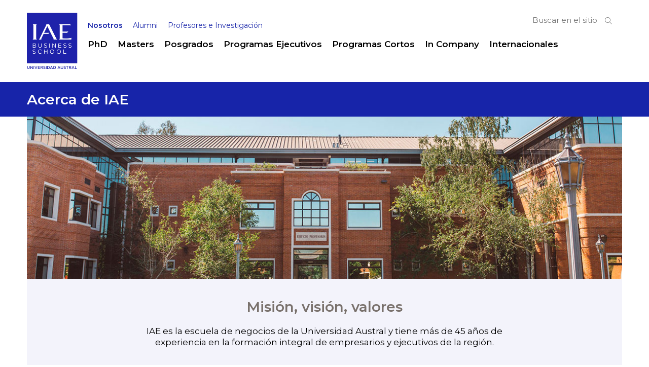

--- FILE ---
content_type: text/html; charset=UTF-8
request_url: https://www.iae.edu.ar/nosotros/
body_size: 16312
content:
<!DOCTYPE html PUBLIC "-//W3C//DTD XHTML 1.0 Transitional//EN"
"http://www.w3.org/TR/xhtml1/DTD/xhtml1-transitional.dtd"><html xmlns="http://www.w3.org/1999/xhtml" lang="es"><head><meta charset="UTF-8" /><meta name="pinterest" content="nopin" /><link media="all" href="https://www.iae.edu.ar/wp-content/cache/autoptimize/css/autoptimize_f02e5ba5ab1e72066850fa391493ea17.css" rel="stylesheet"><title>Nosotros - IAE Business School</title><link rel="profile" href="http://gmpg.org/xfn/11" /><link rel="apple-touch-icon" sizes="180x180" href="/apple-touch-icon.png"><link rel="icon" type="image/png" sizes="32x32" href="/favicon-32x32.png"><link rel="icon" type="image/png" sizes="16x16" href="/favicon-16x16.png"><link rel="manifest" href="/site.webmanifest"><link rel="mask-icon" href="/safari-pinned-tab.svg" color="#5bbad5"><meta name="msapplication-TileColor" content="#2b5797"><meta name="theme-color" content="#ffffff"><link rel="preconnect" href="https://fonts.googleapis.com"><link rel="preconnect" href="https://fonts.gstatic.com" crossorigin><link href="https://fonts.googleapis.com/css2?family=Montserrat:wght@300;400;500;600&display=swap" rel="stylesheet"><meta name='robots' content='index, follow, max-image-preview:large, max-snippet:-1, max-video-preview:-1' /> <!-- This site is optimized with the Yoast SEO plugin v25.8 - https://yoast.com/wordpress/plugins/seo/ --><meta name="description" content="IAE es la escuela de negocios de la Universidad Austral y tiene más de 45 años de experiencia en la formación integral de empresarios y ejecutivos de la región." /><link rel="canonical" href="https://www.iae.edu.ar/nosotros/" /><meta property="og:locale" content="es_ES" /><meta property="og:type" content="article" /><meta property="og:title" content="Nosotros - IAE Business School" /><meta property="og:description" content="IAE es la escuela de negocios de la Universidad Austral y tiene más de 45 años de experiencia en la formación integral de empresarios y ejecutivos de la región." /><meta property="og:url" content="https://www.iae.edu.ar/nosotros/" /><meta property="og:site_name" content="IAE Business School" /><meta property="article:publisher" content="https://www.facebook.com/iae.business.school" /><meta property="article:modified_time" content="2025-07-18T13:47:43+00:00" /><meta property="og:image" content="https://www.iae.edu.ar/wp-content/uploads/2024/11/IAE-edificio-profesores.jpg" /><meta property="og:image:width" content="1200" /><meta property="og:image:height" content="515" /><meta property="og:image:type" content="image/jpeg" /><meta name="twitter:card" content="summary_large_image" /><meta name="twitter:site" content="@iae_austral" /><meta name="twitter:label1" content="Tiempo de lectura" /><meta name="twitter:data1" content="1 minuto" /> <script type="application/ld+json" class="yoast-schema-graph">{"@context":"https://schema.org","@graph":[{"@type":"WebPage","@id":"https://www.iae.edu.ar/nosotros/","url":"https://www.iae.edu.ar/nosotros/","name":"Nosotros - IAE Business School","isPartOf":{"@id":"https://www.iae.edu.ar/#website"},"primaryImageOfPage":{"@id":"https://www.iae.edu.ar/nosotros/#primaryimage"},"image":{"@id":"https://www.iae.edu.ar/nosotros/#primaryimage"},"thumbnailUrl":"https://www.iae.edu.ar/wp-content/uploads/2024/11/IAE-edificio-profesores.jpg","datePublished":"2021-05-14T03:07:53+00:00","dateModified":"2025-07-18T13:47:43+00:00","description":"IAE es la escuela de negocios de la Universidad Austral y tiene más de 45 años de experiencia en la formación integral de empresarios y ejecutivos de la región.","breadcrumb":{"@id":"https://www.iae.edu.ar/nosotros/#breadcrumb"},"inLanguage":"es","potentialAction":[{"@type":"ReadAction","target":["https://www.iae.edu.ar/nosotros/"]}]},{"@type":"ImageObject","inLanguage":"es","@id":"https://www.iae.edu.ar/nosotros/#primaryimage","url":"https://www.iae.edu.ar/wp-content/uploads/2024/11/IAE-edificio-profesores.jpg","contentUrl":"https://www.iae.edu.ar/wp-content/uploads/2024/11/IAE-edificio-profesores.jpg","width":1200,"height":515,"caption":"IAE Edificio Profesores"},{"@type":"BreadcrumbList","@id":"https://www.iae.edu.ar/nosotros/#breadcrumb","itemListElement":[{"@type":"ListItem","position":1,"name":"Portada","item":"https://www.iae.edu.ar/"},{"@type":"ListItem","position":2,"name":"Nosotros"}]},{"@type":"WebSite","@id":"https://www.iae.edu.ar/#website","url":"https://www.iae.edu.ar/","name":"IAE Business School","description":"","publisher":{"@id":"https://www.iae.edu.ar/#organization"},"potentialAction":[{"@type":"SearchAction","target":{"@type":"EntryPoint","urlTemplate":"https://www.iae.edu.ar/?s={search_term_string}"},"query-input":{"@type":"PropertyValueSpecification","valueRequired":true,"valueName":"search_term_string"}}],"inLanguage":"es"},{"@type":"Organization","@id":"https://www.iae.edu.ar/#organization","name":"IAE Business School","url":"https://www.iae.edu.ar/","logo":{"@type":"ImageObject","inLanguage":"es","@id":"https://www.iae.edu.ar/#/schema/logo/image/","url":"https://www.iae.edu.ar/wp-content/uploads/2022/04/LOGOIAE.png","contentUrl":"https://www.iae.edu.ar/wp-content/uploads/2022/04/LOGOIAE.png","width":413,"height":451,"caption":"IAE Business School"},"image":{"@id":"https://www.iae.edu.ar/#/schema/logo/image/"},"sameAs":["https://www.facebook.com/iae.business.school","https://x.com/iae_austral","https://www.instagram.com/iae_austral/","https://www.linkedin.com/school/iae-business-school/","https://www.youtube.com/channel/UCV1-9PZ5WQAKy7I8vkem-Kg"]}]}</script> <!-- / Yoast SEO plugin. --><link rel='dns-prefetch' href='//ajax.googleapis.com' /><link rel='dns-prefetch' href='//cdn.jsdelivr.net' /><link rel="alternate" title="oEmbed (JSON)" type="application/json+oembed" href="https://www.iae.edu.ar/wp-json/oembed/1.0/embed?url=https%3A%2F%2Fwww.iae.edu.ar%2Fnosotros%2F" /><link rel="alternate" title="oEmbed (XML)" type="text/xml+oembed" href="https://www.iae.edu.ar/wp-json/oembed/1.0/embed?url=https%3A%2F%2Fwww.iae.edu.ar%2Fnosotros%2F&#038;format=xml" /><style id='wp-img-auto-sizes-contain-inline-css' type='text/css'>img:is([sizes=auto i],[sizes^="auto," i]){contain-intrinsic-size:3000px 1500px}
/*# sourceURL=wp-img-auto-sizes-contain-inline-css */</style><style id='wp-emoji-styles-inline-css' type='text/css'>img.wp-smiley, img.emoji {
		display: inline !important;
		border: none !important;
		box-shadow: none !important;
		height: 1em !important;
		width: 1em !important;
		margin: 0 0.07em !important;
		vertical-align: -0.1em !important;
		background: none !important;
		padding: 0 !important;
	}
/*# sourceURL=wp-emoji-styles-inline-css */</style><style id='wp-block-library-inline-css' type='text/css'>/*<![CDATA[*/:root{--wp-block-synced-color:#7a00df;--wp-block-synced-color--rgb:122,0,223;--wp-bound-block-color:var(--wp-block-synced-color);--wp-editor-canvas-background:#ddd;--wp-admin-theme-color:#007cba;--wp-admin-theme-color--rgb:0,124,186;--wp-admin-theme-color-darker-10:#006ba1;--wp-admin-theme-color-darker-10--rgb:0,107,160.5;--wp-admin-theme-color-darker-20:#005a87;--wp-admin-theme-color-darker-20--rgb:0,90,135;--wp-admin-border-width-focus:2px}@media (min-resolution:192dpi){:root{--wp-admin-border-width-focus:1.5px}}.wp-element-button{cursor:pointer}:root .has-very-light-gray-background-color{background-color:#eee}:root .has-very-dark-gray-background-color{background-color:#313131}:root .has-very-light-gray-color{color:#eee}:root .has-very-dark-gray-color{color:#313131}:root .has-vivid-green-cyan-to-vivid-cyan-blue-gradient-background{background:linear-gradient(135deg,#00d084,#0693e3)}:root .has-purple-crush-gradient-background{background:linear-gradient(135deg,#34e2e4,#4721fb 50%,#ab1dfe)}:root .has-hazy-dawn-gradient-background{background:linear-gradient(135deg,#faaca8,#dad0ec)}:root .has-subdued-olive-gradient-background{background:linear-gradient(135deg,#fafae1,#67a671)}:root .has-atomic-cream-gradient-background{background:linear-gradient(135deg,#fdd79a,#004a59)}:root .has-nightshade-gradient-background{background:linear-gradient(135deg,#330968,#31cdcf)}:root .has-midnight-gradient-background{background:linear-gradient(135deg,#020381,#2874fc)}:root{--wp--preset--font-size--normal:16px;--wp--preset--font-size--huge:42px}.has-regular-font-size{font-size:1em}.has-larger-font-size{font-size:2.625em}.has-normal-font-size{font-size:var(--wp--preset--font-size--normal)}.has-huge-font-size{font-size:var(--wp--preset--font-size--huge)}.has-text-align-center{text-align:center}.has-text-align-left{text-align:left}.has-text-align-right{text-align:right}.has-fit-text{white-space:nowrap!important}#end-resizable-editor-section{display:none}.aligncenter{clear:both}.items-justified-left{justify-content:flex-start}.items-justified-center{justify-content:center}.items-justified-right{justify-content:flex-end}.items-justified-space-between{justify-content:space-between}.screen-reader-text{border:0;clip-path:inset(50%);height:1px;margin:-1px;overflow:hidden;padding:0;position:absolute;width:1px;word-wrap:normal!important}.screen-reader-text:focus{background-color:#ddd;clip-path:none;color:#444;display:block;font-size:1em;height:auto;left:5px;line-height:normal;padding:15px 23px 14px;text-decoration:none;top:5px;width:auto;z-index:100000}html :where(.has-border-color){border-style:solid}html :where([style*=border-top-color]){border-top-style:solid}html :where([style*=border-right-color]){border-right-style:solid}html :where([style*=border-bottom-color]){border-bottom-style:solid}html :where([style*=border-left-color]){border-left-style:solid}html :where([style*=border-width]){border-style:solid}html :where([style*=border-top-width]){border-top-style:solid}html :where([style*=border-right-width]){border-right-style:solid}html :where([style*=border-bottom-width]){border-bottom-style:solid}html :where([style*=border-left-width]){border-left-style:solid}html :where(img[class*=wp-image-]){height:auto;max-width:100%}:where(figure){margin:0 0 1em}html :where(.is-position-sticky){--wp-admin--admin-bar--position-offset:var(--wp-admin--admin-bar--height,0px)}@media screen and (max-width:600px){html :where(.is-position-sticky){--wp-admin--admin-bar--position-offset:0px}}

/*# sourceURL=wp-block-library-inline-css *//*]]>*/</style><style id='global-styles-inline-css' type='text/css'>/*<![CDATA[*/:root{--wp--preset--aspect-ratio--square: 1;--wp--preset--aspect-ratio--4-3: 4/3;--wp--preset--aspect-ratio--3-4: 3/4;--wp--preset--aspect-ratio--3-2: 3/2;--wp--preset--aspect-ratio--2-3: 2/3;--wp--preset--aspect-ratio--16-9: 16/9;--wp--preset--aspect-ratio--9-16: 9/16;--wp--preset--color--black: #000000;--wp--preset--color--cyan-bluish-gray: #abb8c3;--wp--preset--color--white: #ffffff;--wp--preset--color--pale-pink: #f78da7;--wp--preset--color--vivid-red: #cf2e2e;--wp--preset--color--luminous-vivid-orange: #ff6900;--wp--preset--color--luminous-vivid-amber: #fcb900;--wp--preset--color--light-green-cyan: #7bdcb5;--wp--preset--color--vivid-green-cyan: #00d084;--wp--preset--color--pale-cyan-blue: #8ed1fc;--wp--preset--color--vivid-cyan-blue: #0693e3;--wp--preset--color--vivid-purple: #9b51e0;--wp--preset--gradient--vivid-cyan-blue-to-vivid-purple: linear-gradient(135deg,rgb(6,147,227) 0%,rgb(155,81,224) 100%);--wp--preset--gradient--light-green-cyan-to-vivid-green-cyan: linear-gradient(135deg,rgb(122,220,180) 0%,rgb(0,208,130) 100%);--wp--preset--gradient--luminous-vivid-amber-to-luminous-vivid-orange: linear-gradient(135deg,rgb(252,185,0) 0%,rgb(255,105,0) 100%);--wp--preset--gradient--luminous-vivid-orange-to-vivid-red: linear-gradient(135deg,rgb(255,105,0) 0%,rgb(207,46,46) 100%);--wp--preset--gradient--very-light-gray-to-cyan-bluish-gray: linear-gradient(135deg,rgb(238,238,238) 0%,rgb(169,184,195) 100%);--wp--preset--gradient--cool-to-warm-spectrum: linear-gradient(135deg,rgb(74,234,220) 0%,rgb(151,120,209) 20%,rgb(207,42,186) 40%,rgb(238,44,130) 60%,rgb(251,105,98) 80%,rgb(254,248,76) 100%);--wp--preset--gradient--blush-light-purple: linear-gradient(135deg,rgb(255,206,236) 0%,rgb(152,150,240) 100%);--wp--preset--gradient--blush-bordeaux: linear-gradient(135deg,rgb(254,205,165) 0%,rgb(254,45,45) 50%,rgb(107,0,62) 100%);--wp--preset--gradient--luminous-dusk: linear-gradient(135deg,rgb(255,203,112) 0%,rgb(199,81,192) 50%,rgb(65,88,208) 100%);--wp--preset--gradient--pale-ocean: linear-gradient(135deg,rgb(255,245,203) 0%,rgb(182,227,212) 50%,rgb(51,167,181) 100%);--wp--preset--gradient--electric-grass: linear-gradient(135deg,rgb(202,248,128) 0%,rgb(113,206,126) 100%);--wp--preset--gradient--midnight: linear-gradient(135deg,rgb(2,3,129) 0%,rgb(40,116,252) 100%);--wp--preset--font-size--small: 13px;--wp--preset--font-size--medium: 20px;--wp--preset--font-size--large: 36px;--wp--preset--font-size--x-large: 42px;--wp--preset--spacing--20: 0.44rem;--wp--preset--spacing--30: 0.67rem;--wp--preset--spacing--40: 1rem;--wp--preset--spacing--50: 1.5rem;--wp--preset--spacing--60: 2.25rem;--wp--preset--spacing--70: 3.38rem;--wp--preset--spacing--80: 5.06rem;--wp--preset--shadow--natural: 6px 6px 9px rgba(0, 0, 0, 0.2);--wp--preset--shadow--deep: 12px 12px 50px rgba(0, 0, 0, 0.4);--wp--preset--shadow--sharp: 6px 6px 0px rgba(0, 0, 0, 0.2);--wp--preset--shadow--outlined: 6px 6px 0px -3px rgb(255, 255, 255), 6px 6px rgb(0, 0, 0);--wp--preset--shadow--crisp: 6px 6px 0px rgb(0, 0, 0);}:where(.is-layout-flex){gap: 0.5em;}:where(.is-layout-grid){gap: 0.5em;}body .is-layout-flex{display: flex;}.is-layout-flex{flex-wrap: wrap;align-items: center;}.is-layout-flex > :is(*, div){margin: 0;}body .is-layout-grid{display: grid;}.is-layout-grid > :is(*, div){margin: 0;}:where(.wp-block-columns.is-layout-flex){gap: 2em;}:where(.wp-block-columns.is-layout-grid){gap: 2em;}:where(.wp-block-post-template.is-layout-flex){gap: 1.25em;}:where(.wp-block-post-template.is-layout-grid){gap: 1.25em;}.has-black-color{color: var(--wp--preset--color--black) !important;}.has-cyan-bluish-gray-color{color: var(--wp--preset--color--cyan-bluish-gray) !important;}.has-white-color{color: var(--wp--preset--color--white) !important;}.has-pale-pink-color{color: var(--wp--preset--color--pale-pink) !important;}.has-vivid-red-color{color: var(--wp--preset--color--vivid-red) !important;}.has-luminous-vivid-orange-color{color: var(--wp--preset--color--luminous-vivid-orange) !important;}.has-luminous-vivid-amber-color{color: var(--wp--preset--color--luminous-vivid-amber) !important;}.has-light-green-cyan-color{color: var(--wp--preset--color--light-green-cyan) !important;}.has-vivid-green-cyan-color{color: var(--wp--preset--color--vivid-green-cyan) !important;}.has-pale-cyan-blue-color{color: var(--wp--preset--color--pale-cyan-blue) !important;}.has-vivid-cyan-blue-color{color: var(--wp--preset--color--vivid-cyan-blue) !important;}.has-vivid-purple-color{color: var(--wp--preset--color--vivid-purple) !important;}.has-black-background-color{background-color: var(--wp--preset--color--black) !important;}.has-cyan-bluish-gray-background-color{background-color: var(--wp--preset--color--cyan-bluish-gray) !important;}.has-white-background-color{background-color: var(--wp--preset--color--white) !important;}.has-pale-pink-background-color{background-color: var(--wp--preset--color--pale-pink) !important;}.has-vivid-red-background-color{background-color: var(--wp--preset--color--vivid-red) !important;}.has-luminous-vivid-orange-background-color{background-color: var(--wp--preset--color--luminous-vivid-orange) !important;}.has-luminous-vivid-amber-background-color{background-color: var(--wp--preset--color--luminous-vivid-amber) !important;}.has-light-green-cyan-background-color{background-color: var(--wp--preset--color--light-green-cyan) !important;}.has-vivid-green-cyan-background-color{background-color: var(--wp--preset--color--vivid-green-cyan) !important;}.has-pale-cyan-blue-background-color{background-color: var(--wp--preset--color--pale-cyan-blue) !important;}.has-vivid-cyan-blue-background-color{background-color: var(--wp--preset--color--vivid-cyan-blue) !important;}.has-vivid-purple-background-color{background-color: var(--wp--preset--color--vivid-purple) !important;}.has-black-border-color{border-color: var(--wp--preset--color--black) !important;}.has-cyan-bluish-gray-border-color{border-color: var(--wp--preset--color--cyan-bluish-gray) !important;}.has-white-border-color{border-color: var(--wp--preset--color--white) !important;}.has-pale-pink-border-color{border-color: var(--wp--preset--color--pale-pink) !important;}.has-vivid-red-border-color{border-color: var(--wp--preset--color--vivid-red) !important;}.has-luminous-vivid-orange-border-color{border-color: var(--wp--preset--color--luminous-vivid-orange) !important;}.has-luminous-vivid-amber-border-color{border-color: var(--wp--preset--color--luminous-vivid-amber) !important;}.has-light-green-cyan-border-color{border-color: var(--wp--preset--color--light-green-cyan) !important;}.has-vivid-green-cyan-border-color{border-color: var(--wp--preset--color--vivid-green-cyan) !important;}.has-pale-cyan-blue-border-color{border-color: var(--wp--preset--color--pale-cyan-blue) !important;}.has-vivid-cyan-blue-border-color{border-color: var(--wp--preset--color--vivid-cyan-blue) !important;}.has-vivid-purple-border-color{border-color: var(--wp--preset--color--vivid-purple) !important;}.has-vivid-cyan-blue-to-vivid-purple-gradient-background{background: var(--wp--preset--gradient--vivid-cyan-blue-to-vivid-purple) !important;}.has-light-green-cyan-to-vivid-green-cyan-gradient-background{background: var(--wp--preset--gradient--light-green-cyan-to-vivid-green-cyan) !important;}.has-luminous-vivid-amber-to-luminous-vivid-orange-gradient-background{background: var(--wp--preset--gradient--luminous-vivid-amber-to-luminous-vivid-orange) !important;}.has-luminous-vivid-orange-to-vivid-red-gradient-background{background: var(--wp--preset--gradient--luminous-vivid-orange-to-vivid-red) !important;}.has-very-light-gray-to-cyan-bluish-gray-gradient-background{background: var(--wp--preset--gradient--very-light-gray-to-cyan-bluish-gray) !important;}.has-cool-to-warm-spectrum-gradient-background{background: var(--wp--preset--gradient--cool-to-warm-spectrum) !important;}.has-blush-light-purple-gradient-background{background: var(--wp--preset--gradient--blush-light-purple) !important;}.has-blush-bordeaux-gradient-background{background: var(--wp--preset--gradient--blush-bordeaux) !important;}.has-luminous-dusk-gradient-background{background: var(--wp--preset--gradient--luminous-dusk) !important;}.has-pale-ocean-gradient-background{background: var(--wp--preset--gradient--pale-ocean) !important;}.has-electric-grass-gradient-background{background: var(--wp--preset--gradient--electric-grass) !important;}.has-midnight-gradient-background{background: var(--wp--preset--gradient--midnight) !important;}.has-small-font-size{font-size: var(--wp--preset--font-size--small) !important;}.has-medium-font-size{font-size: var(--wp--preset--font-size--medium) !important;}.has-large-font-size{font-size: var(--wp--preset--font-size--large) !important;}.has-x-large-font-size{font-size: var(--wp--preset--font-size--x-large) !important;}
/*# sourceURL=global-styles-inline-css *//*]]>*/</style><style id='classic-theme-styles-inline-css' type='text/css'>/*! This file is auto-generated */
.wp-block-button__link{color:#fff;background-color:#32373c;border-radius:9999px;box-shadow:none;text-decoration:none;padding:calc(.667em + 2px) calc(1.333em + 2px);font-size:1.125em}.wp-block-file__button{background:#32373c;color:#fff;text-decoration:none}
/*# sourceURL=/wp-includes/css/classic-themes.min.css */</style><link rel='stylesheet' id='jquery-ui-styles-css' href='//ajax.googleapis.com/ajax/libs/jqueryui/1.8/themes/base/jquery-ui.css?ver=6.9' type='text/css' media='all' /><link rel='stylesheet' id='fancybox-css' href='https://cdn.jsdelivr.net/npm/@fancyapps/ui@5.0/dist/fancybox/fancybox.css?ver=6.9' type='text/css' media='all' /> <script type="text/javascript" src="https://www.iae.edu.ar/wp-includes/js/jquery/jquery.min.js?ver=3.7.1" id="jquery-core-js"></script> <script type="text/javascript" src="https://www.iae.edu.ar/wp-includes/js/jquery/jquery-migrate.min.js?ver=3.4.1" id="jquery-migrate-js"></script> <script type="text/javascript" src="https://www.iae.edu.ar/wp-content/plugins/ppm-accordion/js/ppm-accordion-main.js?ver=6.9" id="ppm-accordion-plugin-main-js"></script> <script type="text/javascript" src="https://www.iae.edu.ar/wp-content/themes/iae/js/global.js?202112&amp;ver=6.9" id="global-js"></script> <script type="text/javascript" src="https://www.iae.edu.ar/wp-content/themes/iae/js/jquery.tools(tabs-history-expose).min.js?ver=6.9" id="jquerytoolsTabsHistory-js"></script> <script type="text/javascript" src="https://www.iae.edu.ar/wp-content/themes/iae/js/jquery.responsiveTabs.min.js?ver=6.9" id="tabs-js"></script> <script type="text/javascript" src="https://www.iae.edu.ar/wp-content/themes/iae/js/masterslider/jquery.easing.min.js?ver=6.9" id="jquery-easing-js"></script> <script type="text/javascript" src="https://www.iae.edu.ar/wp-content/themes/iae/js/masterslider/masterslider.min.js?ver=6.9" id="masterslider-js"></script> <link rel="https://api.w.org/" href="https://www.iae.edu.ar/wp-json/" /><link rel="alternate" title="JSON" type="application/json" href="https://www.iae.edu.ar/wp-json/wp/v2/pages/125" /><link rel="EditURI" type="application/rsd+xml" title="RSD" href="https://www.iae.edu.ar/xmlrpc.php?rsd" /> <script type="text/javascript">window._se_plugin_version = '8.1.9';</script> <style type='text/css'>html{
        margin-top: 0 !important;
    }
	
	#wpadminbar {
		top:inherit !important;
		bottom:0 !important;
		opacity:0.7;
		transition: opacity 0.4s ease-in-out;
	}
	#wpadminbar:hover{
		opacity:1;
	}
	#wpadminbar .ab-submenu{
	position: absolute;
	bottom: 25px;
	}

	#wp-admin-bar-search{
		display:none;
	}</style><!-- Google Tag Manager --> <script>/*<![CDATA[*/(function(w,d,s,l,i){w[l]=w[l]||[];w[l].push({'gtm.start':
new Date().getTime(),event:'gtm.js'});var f=d.getElementsByTagName(s)[0],
j=d.createElement(s),dl=l!='dataLayer'?'&l='+l:'';j.async=true;j.src=
'https://www.googletagmanager.com/gtm.js?id='+i+dl;f.parentNode.insertBefore(j,f);
})(window,document,'script','dataLayer','GTM-K5DTMCH');/*]]>*/</script> <!-- End Google Tag Manager --> <!--Pixel facebook--> <script>!function(f,b,e,v,n,t,s)
  {if(f.fbq)return;n=f.fbq=function(){n.callMethod?
  n.callMethod.apply(n,arguments):n.queue.push(arguments)};
  if(!f._fbq)f._fbq=n;n.push=n;n.loaded=!0;n.version='2.0';
  n.queue=[];t=b.createElement(e);t.async=!0;
  t.src=v;s=b.getElementsByTagName(e)[0];
  s.parentNode.insertBefore(t,s)}(window, document,'script',
  'https://connect.facebook.net/en_US/fbevents.js');
  fbq('init', '422787685231704');
  fbq('track', 'PageView');</script> <!-- fin Pixel facebook--><meta name="msvalidate.01" content="DCE1680E1E48C53BA8B9B40C247F45A9" /><meta name="google-site-verification" content="Jnz3A1nMVGwU_IyytsTou9MLOEcOum04dH2VkLsAv4w" /><meta name="msvalidate.01" content="F3DC2D8A4EFE034300D003F11B7CAD50" /> <!-- GCLID--> <script type="text/javascript">/*<![CDATA[*/function setCookie(name, value, days){
   var date = new Date();
   date.setTime(date.getTime() + (days*24*60*60*1000));
   var expires = "; expires=" + date.toGMTString();
   document.cookie = name + "=" + value + expires + ";path=/";
}
function getParam(p){
   var match = RegExp('[?&]' + p + '=([^&]*)').exec(window.location.search);
   return match && decodeURIComponent(match[1].replace(/\+/g, ' '));
}
var gclid = getParam('gclid');
if(gclid){
   var gclsrc = getParam('gclsrc');
   if(!gclsrc || gclsrc.indexOf('aw') !== -1){
       setCookie('gclid', gclid, 90);
   }
}/*]]>*/</script> <script>/*<![CDATA[*/function readCookie(name) {
   var n = name + "=";
   var cookie = document.cookie.split(';');
   for(var i=0;i < cookie.length;i++) {     
       var c = cookie[i];     
       while (c.charAt(0)==' '){c = c.substring(1,c.length);}     
       if (c.indexOf(n) == 0){return c.substring(n.length,c.length);}
   }
   return null;
}

window.onload = function() {     
   document.getElementById('gclid_field').value = readCookie('gclid');
}/*]]>*/</script> <!-- GCLID--> <!-- TikTok Pixel Code Start --> <script>/*<![CDATA[*/!function (w, d, t) {
  w.TiktokAnalyticsObject=t;var ttq=w[t]=w[t]||[];ttq.methods=["page","track","identify","instances","debug","on","off","once","ready","alias","group","enableCookie","disableCookie","holdConsent","revokeConsent","grantConsent"],ttq.setAndDefer=function(t,e){t[e]=function(){t.push([e].concat(Array.prototype.slice.call(arguments,0)))}};for(var i=0;i<ttq.methods.length;i++)ttq.setAndDefer(ttq,ttq.methods[i]);ttq.instance=function(t){for(
var e=ttq._i[t]||[],n=0;n<ttq.methods.length;n++)ttq.setAndDefer(e,ttq.methods[n]);return e},ttq.load=function(e,n){var r="https://analytics.tiktok.com/i18n/pixel/events.js",o=n&&n.partner;ttq._i=ttq._i||{},ttq._i[e]=[],ttq._i[e]._u=r,ttq._t=ttq._t||{},ttq._t[e]=+new Date,ttq._o=ttq._o||{},ttq._o[e]=n||{};n=document.createElement("script")
;n.type="text/javascript",n.async=!0,n.src=r+"?sdkid="+e+"&lib="+t;e=document.getElementsByTagName("script")[0];e.parentNode.insertBefore(n,e)};


  ttq.load('D3DDBOBC77UAH4NB3DB0');
  ttq.page();
}(window, document, 'ttq');/*]]>*/</script> <!-- TikTok Pixel Code End --><meta name="viewport" content="initial-scale = 1.0,maximum-scale = 1.0, user-scalable = no"> <script>$=jQuery;</script> <script src="https://kit.fontawesome.com/dcdfefbdbf.js" crossorigin="anonymous"></script> </head><body class="wp-singular page-template-default page page-id-125 page-parent wp-theme-iae chrome topparent-125 post-type-page lang-es desktop desktopOrTablet loadingMenu"><header id='header' class='wrapper'><div class='wrapped clearfix'><div id='header-right' class="mobileHide"><form id='searchForm' method='get' action='https://www.iae.edu.ar/'> <input type='text' placeholder='Buscar en el sitio' required value='' name='s' id='s'/> <button type='submit' class='submitIcon'><i class='s-icon fal fa-search'></i> </button><i class='s-loading fal fa-spinner fa-spin' style='display:none'></i></form> <span class='userLinks'></span></div><h1 id='siteNameContainer'> <a href="https://www.iae.edu.ar" rel="home" title='Volver a la home'><img id='siteLogo' src='https://www.iae.edu.ar/wp-content/themes/iae/img/logo.png?2' alt='IAE Business School' title=''></a></h1><div id='mobileHeaderButtons' style='display:none;'> <a href='#' id='navSearchButton'><i class='fal fa-search'></i></a> <a href='#' id='navMobileButton'><i class='fal fa-bars'></i></a></div> <!--Translate--><div id="google_translate_element" class="google"></div> <script type="text/javascript">function googleTranslateElementInit() {
    new google.translate.TranslateElement({pageLanguage: "es", layout: google.translate.TranslateElement.InlineLayout.SIMPLE, gaTrack: true, includedLanguages: "ar,bg,zh-TW,da,nl,en,fr,de,el,iw,hi,hu,is,id,it,ja,ko,no,pl,pt,ru,sr,sl,es"}, "google_translate_element");
        }
  setInterval(function(){
    if(jQuery('.goog-te-menu-value > span:first-child').text()=='Seleccionar idioma'){
      jQuery('.goog-te-menu-value > span:first-child').text('Idioma');
    }
  },1500);</script> <script type="text/javascript" src="https://translate.google.com/translate_a/element.js?cb=googleTranslateElementInit"></script><style>#google_translate_element {
  margin: 18px -5px 0 0;
  float: right;
  padding: 0;
}
.goog-te-gadget-simple {
  border: 0;
  font-family: 'Montserrat', sans-serif, sans-serif;
  padding: 5px 0 10px;
}
img.goog-te-gadget-icon {
  display: none;
}
.goog-te-gadget-simple .goog-te-menu-value span {
  color: silver;
  font-size: 13px;
}
.goog-te-menu-value span:nth-child(3) {
    display: none;
}

.goog-te-menu-value span:nth-child(5) {
    vertical-align: middle;
    font-size: 9px;
    opacity: 0.7;
    margin-left:-3px;
}
@media (min-width:600px){
  #google_translate_element{
    margin:4px 15px 0 0;
  }
}</style><ul class='navSecondary nav mobileHide'><li class='current-menu-item'><a href='https://www.iae.edu.ar/nosotros/'  class=''>Nosotros</a></li><li class=''><a href='https://www.iae.edu.ar/alumni/'  class=''>Alumni</a></li><li class=''><a href='https://www.iae.edu.ar/profesores-e-investigacion/'>Profesores e Investigación</a></li></ul><ul class='navPrimary nav mobileHide'><li class='updateProgramasList' data-taxonomy='tipoPrograma' data-term='phd'><a href='https://www.iae.edu.ar/programas/phd/'>PhD</a></li><li class='updateProgramasList' data-taxonomy='tipoPrograma' data-term='mba'><a href='https://www.iae.edu.ar/programas/?tipoPrograma=mba'>Masters</a></li><li class='updateProgramasList' data-taxonomy='tipoPrograma' data-term='posgrados'><a href='https://www.iae.edu.ar/programas/?tipoPrograma=posgrados'>Posgrados</a></li><li class='updateProgramasList' data-taxonomy='tipoPrograma' data-term='programas-ejecutivos'><a href='https://www.iae.edu.ar/programas/?tipoPrograma=programas-ejecutivos'>Programas Ejecutivos</a></li><li class='updateProgramasList' data-taxonomy='tipoPrograma' data-term='programas-cortos'><a href='https://www.iae.edu.ar/programas/?tipoPrograma=programas-cortos'>Programas Cortos</a></li><li class='updateProgramasList' data-taxonomy='tipoPrograma' data-term='in-company'><a href='https://www.iae.edu.ar/programas/soluciones-corporativas/'>In Company</a></li><li class='updateProgramasList' data-taxonomy='tipoPrograma' data-term='internacionales'><a href='https://www.iae.edu.ar/programas/?tipoPrograma=internacionales'>Internacionales</a></li> <!--<li class='updateProgramasList' data-taxonomy='modalidad' data-term='online'><a href='https://www.iae.edu.ar/programas/?modalidad=online'>Online</a></li>--></ul><div id='navSearch' style='display:none'><form id='searchForm' method='get' action='https://www.iae.edu.ar/'> <input type='text' placeholder='Buscar en el sitio' required value='' name='s' id='s'/> <button type='submit' class='submitIcon'><i class='s-icon fal fa-search'></i> </button><i class='s-loading fal fa-spinner fa-spin' style='display:none'></i></form></div><div id='navMobile' style='display:none'><ul class='navPrimary nav'><li class='updateProgramasList' data-taxonomy='tipoPrograma' data-term='phd'><a href='https://www.iae.edu.ar/programas/phd/'>PhD</a></li><li class='updateProgramasList' data-taxonomy='tipoPrograma' data-term='mba'><a href='https://www.iae.edu.ar/programas/?tipoPrograma=mba'>Masters</a></li><li class='updateProgramasList' data-taxonomy='tipoPrograma' data-term='posgrados'><a href='https://www.iae.edu.ar/programas/?tipoPrograma=posgrados'>Posgrados</a></li><li class='updateProgramasList' data-taxonomy='tipoPrograma' data-term='programas-ejecutivos'><a href='https://www.iae.edu.ar/programas/?tipoPrograma=programas-ejecutivos'>Programas Ejecutivos</a></li><li class='updateProgramasList' data-taxonomy='tipoPrograma' data-term='programas-cortos'><a href='https://www.iae.edu.ar/programas/?tipoPrograma=programas-cortos'>Programas Cortos</a></li><li class='updateProgramasList' data-taxonomy='tipoPrograma' data-term='in-company'><a href='https://www.iae.edu.ar/programas/soluciones-corporativas/'>In Company</a></li><li class='updateProgramasList' data-taxonomy='tipoPrograma' data-term='internacionales'><a href='https://www.iae.edu.ar/programas/?tipoPrograma=internacionales'>Internacionales</a></li> <!--<li class='updateProgramasList' data-taxonomy='modalidad' data-term='online'><a href='https://www.iae.edu.ar/programas/?modalidad=online'>Online</a></li>--></ul><ul class='navSecondary nav'><li class='current-menu-item'><a href='https://www.iae.edu.ar/nosotros/'  class=''>Nosotros</a></li><li class=''><a href='https://www.iae.edu.ar/alumni/'  class=''>Alumni</a></li><li class=''><a href='https://www.iae.edu.ar/profesores-e-investigacion/'>Profesores e Investigación</a></li></ul><div class='userLinks'></div></div></div></header> <script type="text/javascript">/*<![CDATA[*/jQuery(document).ready(function(){
        jQuery( "#s" ).autocomplete({
            source: "https://www.iae.edu.ar/wp-content/themes/iae/search-autocomplete.php",
            delay: 100,
            minLength: 3,
            autoFocus:true,
            search: function () {
              jQuery("#searchForm .s-loading").show();
              jQuery("#searchForm .s-icon").hide();
            },
            response: function () {
              jQuery("#searchForm .s-loading").hide();
              jQuery("#searchForm .s-icon").show();
            },
            focus: function( event, ui ) {
                return false;//do not update the field
            },
            select: function( event, ui ) { 
                //to make sure the "search" option is always updated, we call it dynamically from the input value
                if(ui.item.value!=''){
                    window.location.href = ui.item.value;
                }else{
                    window.location.href = "https://www.iae.edu.ar?s="+jQuery(this).val();
                }
                jQuery('#searchForm').addClass('loading');
                return false;
            }
        }).data("ui-autocomplete")._renderItem = function (ul, item) {
            return jQuery("<li></li>")
                 .data("item.autocomplete", item)
                 .append("<a>" + item.label + "</a>")
                 .appendTo(ul);
            };
    });
  jQuery('#navMobileButton').click(function(){
    jQuery('#navMobile').slideToggle(200);
  });
  jQuery('#navSearchButton').click(function(){
    jQuery('#navSearch').slideToggle(200).find('#s').focus();
  });/*]]>*/</script> <div id="internal-header-wrapper" class="wrapper noImage" style=""><div class='overlay'><div id='internal-header' class='wrapped'><div id='internal-header-main'> <!--header case H--><h1><!--no backbuttonlink-->Acerca de IAE</h1></div></div></div></div></div><div id='main' class='wrapper'><div class='wrapped'> <span id='header-image' class='pseudoImage' style='background-image:url(https://www.iae.edu.ar/wp-content/uploads/2024/11/IAE-edificio-profesores.jpg);'><div class='overlay'></div> </span><div id='header-bajada'><div class='inside'><h2><b>Misión, visión, valores</b></h2><br> IAE es la escuela de negocios de la Universidad Austral y tiene más de 45 años de experiencia en la formación integral de empresarios y ejecutivos de la región.</div></div> <!--iswide singular true: page 125--><div id='main-right'><div id="content"><div class='content'><p>Liderar es de una relevancia enorme, de cara a la formación de nuestros equipos, y de los valores que compartimos.  Liderar es movilizar  personas. Por eso hacemos lo que hacemos.  Porque sabemos que la formación de ejecutivos y directivos, es más que el conocimiento y el crecimiento buscado, es impactar vidas.</p><p>Es revelar lo que no se ve, permitir una nueva mirada sobre la realidad.  Es transmitir que hacer las cosas profesionalmente, teniendo en cuenta a las personas, es una mejor forma de acercarnos a los demás y generar posibilidades.  Es transformación colaborativa.  Alumnos, familias, equipos, empresas, comunidades, países.  Es impacto social.  Transformamos el mundo.</p></div><div class='flexible-modules'><!--iswide singular true: page 125--><div class='flexible-module flexible-module-2columns' data-flexible-module-type='2columns' id='2columns1' style=''><!--iswide singular true: page 125--><div class='one_half'><h2>Misión</h2><div><h5>Nuestra misión es contribuir al desarrollo del conocimiento y a la formación de los hombres y mujeres de empresa, tanto en las capacidades de gestión como en las virtudes humanas necesarias para el ejercicio de la dirección.</h5></div></div><div class='one_half last'><h2>Visión</h2><div><h5>Ser la Escuela de Negocios elegida por organizaciones y líderes en América Latina para desarrollar su potencial y generar impacto positivo en sus comunidades y entorno</h5></div></div><!--iswide singular true: page 125--></div><!--iswide singular true: page 125--><!--iswide singular true: page 125--><div class='flexible-module flexible-module-video ' data-flexible-module-type='video' id='video1' style=''><!--iswide singular true: page 125--><div class='video-container'><iframe width="484" height="265.93406593407" src="https://www.youtube.com/embed/HRQr1CsPNBg?&amp;fs=1&amp;hl=en_US" frameborder="0" allowfullscreen></iframe></div><!--iswide singular true: page 125--></div><!--iswide singular true: page 125--><!--iswide singular true: page 125--><div class='flexible-module flexible-module-titlebox ' data-flexible-module-type='titlebox' id='titlebox1' style=''><!--iswide singular true: page 125--><h3 class='titlebox-title' style=''>Nuestro propósito</h3><div class='titlebox-description'><p>Transformar, para influir positivamente en la sociedad</p></div><!--iswide singular true: page 125--></div><!--iswide singular true: page 125--><!--iswide singular true: page 125--><div class='flexible-module flexible-module-imagecolumns list' data-flexible-module-type='imagecolumns' id='imagecolumns1' style=''><!--iswide singular true: page 125--><div id='imagecolumns8018' class='clearfix'><div class='highlight noImage' style='width:49.25%;background-color:#1e22aa;margin-right:1.5%;'><div class='highlight-inside' style=''><div class='overlay'><span class='titleAndDescription'><strong class='title'>Calidad académica</strong></span></div></div></div><div class='highlight noImage' style='width:49.25%;background-color:#1e22aa;'><div class='highlight-inside' style=''><div class='overlay'><span class='titleAndDescription'><strong class='title'>Transformación colaborativa</strong></span></div></div></div><div class='highlight noImage' style='width:49.25%;background-color:#1e22aa;margin-right:1.5%;'><div class='highlight-inside' style=''><div class='overlay'><span class='titleAndDescription'><strong class='title'>Acompañamiento a líderes</strong></span></div></div></div><div class='highlight noImage' style='width:49.25%;background-color:#1e22aa;'><div class='highlight-inside' style=''><div class='overlay'><span class='titleAndDescription'><strong class='title'>Pensamiento innovador</strong></span></div></div></div></div><script>setInterval(function(){
	unifyMinHeightsEvery('#imagecolumns8018 li',2);
},2000);</script> <!--iswide singular true: page 125--></div><!--iswide singular true: page 125--><style>#header-bajada .inside h2{
   margin:0px
}</style><!--iswide singular true: page 125--><div class='flexible-module flexible-module-content ' data-flexible-module-type='content' id='content1' style=''><!--iswide singular true: page 125--><h1><img loading="lazy" decoding="async" src="https://www.iae.edu.ar/wp-content/uploads/2023/07/PRME-1024x273.png" alt="Principles for Responsible Management Education" width="1024" height="273" class="size-large wp-image-17766 aligncenter" srcset="https://www.iae.edu.ar/wp-content/uploads/2023/07/PRME-1024x273.png 1024w, https://www.iae.edu.ar/wp-content/uploads/2023/07/PRME-300x80.png 300w, https://www.iae.edu.ar/wp-content/uploads/2023/07/PRME-768x205.png 768w, https://www.iae.edu.ar/wp-content/uploads/2023/07/PRME-1536x410.png 1536w, https://www.iae.edu.ar/wp-content/uploads/2023/07/PRME.png 1600w" sizes="auto, (max-width: 1024px) 100vw, 1024px" /></h1><p>Los Principios para la Educación en Management Responsable (PRME, por sus siglas en Inglés) es una iniciativa respaldada por las Naciones Unidas fundada en 2007. Como plataforma para elevar el perfil del liderazgo responsable y la sostenibilidad en las escuelas de negocio de todo el mundo.</p><p>Trabajando a través de los Seis Principios, PRME involucra a las escuelas de negocios para garantizar que brinden a los líderes presentes y futuros las habilidades necesarias para equilibrar los objetivos económicos y de impacto socio-ambiental, al mismo tiempo que llama la atención sobre los Objetivos de Desarrollo Sostenible (ODS).</p><p>El IAE es signatario y se rige en su operación y programas por los principios de PRME desde el año 2008. PRME está 100% alineado y sinergiza con la misión y valores del IAE.</p> <!--iswide singular true: page 125--></div><!--iswide singular true: page 125--></div></div><!-- #content --></div><!-- #main-right --> <!--iswide singular true: page 125--><div id='main-left'><ul id='subnav'><li class='top-level'><a href='https://www.iae.edu.ar/nosotros/'  class=''>Nosotros</a><ul class="getMenu"><li class='fakeFirstItem page-item-125 current-menu-item'><a href='https://www.iae.edu.ar/nosotros/'>Inicio</a></li><li class='proposito-organizacional page-item-4771 poststatus-publish'><a style='' class='proposito-organizacional page-item-4771 poststatus-publish' href='https://www.iae.edu.ar/nosotros/proposito-organizacional/'>Propósito Organizacional</a></li><li class='acreditaciones page-item-132 poststatus-publish'><a style='' class='acreditaciones page-item-132 poststatus-publish' href='https://www.iae.edu.ar/nosotros/acreditaciones/'>Acreditaciones</a></li><li class='autoridades page-item-130 poststatus-publish'><a style='' class='autoridades page-item-130 poststatus-publish' href='https://www.iae.edu.ar/nosotros/autoridades/'>Autoridades</a></li><li class='historia page-item-139 poststatus-publish'><a style='' class='historia page-item-139 poststatus-publish' href='https://www.iae.edu.ar/nosotros/historia/'>Historia</a></li><li class='partners page-item-136 poststatus-publish'><a style='' class='partners page-item-136 poststatus-publish' href='https://www.iae.edu.ar/nosotros/partners/'>Partners</a></li><li class='trabaja-con-nosotros page-item-141 poststatus-publish'><a style='' class='trabaja-con-nosotros page-item-141 poststatus-publish' href='https://www.iae.edu.ar/nosotros/trabaja-con-nosotros/'>Trabajá con Nosotros</a></li></ul></li><li class='top-level'><a href='https://www.iae.edu.ar/experiencia-iae/'  class=''>Experiencia IAE</a><ul class="getMenu"><li class='campus-pilar page-item-145 poststatus-publish'><a style='' class='campus-pilar page-item-145 poststatus-publish' href='https://www.iae.edu.ar/experiencia-iae/campus-pilar/'>Campus Pilar</a></li></ul></li><li class='top-level'><a href='https://www.iae.edu.ar/mas-informacion/'  class=''>Más información</a><ul class="getMenu"><li class='biblioteca page-item-149 poststatus-publish redirectURL'><a style='' class='biblioteca page-item-149 poststatus-publish redirectURL' href='https://www.iae.edu.ar/mas-informacion/biblioteca/' target="_blank">Biblioteca</a></li><li class='capellania page-item-151 poststatus-publish redirectURL'><a style='' class='capellania page-item-151 poststatus-publish redirectURL' href='https://www.iae.edu.ar/mas-informacion/capellania/' target="_blank">Capellanía</a></li><li class='universidad-austral page-item-153 poststatus-publish redirectURL'><a style='' class='universidad-austral page-item-153 poststatus-publish redirectURL' href='https://www.iae.edu.ar/mas-informacion/universidad-austral/' target="_blank">Universidad Austral</a></li><li class='opus-dei page-item-155 poststatus-publish'><a style='' class='opus-dei page-item-155 poststatus-publish' href='https://www.iae.edu.ar/mas-informacion/opus-dei/'>Opus Dei</a></li></ul></li></ul></div></div></div><div class='bubbleLinks'> <a id='bubbleLink-top' class='bubbleLink' href='#header'><i class='fa fa-angle-up'></i></a></div> <script>(function($){
    jQuery(document).on('click', 'a[href^="#"]', function(e){
        if(jQuery(this).parents('.r-tabs-nav').length||jQuery(this).parents('.ppm-tabs').length){
            return true;
        }
        e.preventDefault();
        var id = jQuery(this).attr('href');
        if(jQuery(id).length){
            jQuery('html,body').animate({scrollTop: jQuery(id).offset().top}, 500, 'swing');
        }
    });
})(jQuery);</script><footer class='wrapper'><div class='wrapped'><div class='social desktopAndTablet-pull-right'> <a class="facebook social-circle" target="_blank" href="https://www.facebook.com/iae.business.school"><i class="fab fa-facebook"></i></a> <a class="twitter social-circle" target="_blank" href="https://www.x.com/iae_austral"><i class="fab fa-x-twitter"></i></a> <a class="youtube social-circle" target="_blank" href="https://www.youtube.com/channel/UCV1-9PZ5WQAKy7I8vkem-Kg"><i class="fab fa-youtube"></i></a> <a class="instagram social-circle" target="_blank" href="https://www.instagram.com/iae_austral/"><i class="fab fa-instagram"></i></a> <a class="linkedin social-circle" target="_blank" href="https://www.linkedin.com/school/iae-business-school/"><i class="fab fa-linkedin"></i></a></div><ul class='spaced primary'><li><strong>&copy;2026 IAE Business School</strong></li><li><a href='https://www.iae.edu.ar/terminos-y-condiciones/'  class=''>Términos y Condiciones</a></li> <!--<li><a href='https://www.marketica.com' target='_blank'>Sitio web: Marketica</a></li>--><li style="color: #ccc; font-size: 13px;">ASOCIACION CIVIL DE ESTUDIOS SUPERIORES ACES CUIT: 30-59495091-3</li></ul><ul class='spaced secondary'><li><a href='https://campus.iae.edu.ar/' target='_blank'>Campus Virtual</a></li><li><a href='https://www.iae.edu.ar/mas-informacion/biblioteca/' target='_blank'>Biblioteca</a></li><li><a href='/eventos/' target=''>Próximos Eventos</a></li><li><a href='/novedades/' target=''>Novedades</a></li><li><a href='https://www.iae.edu.ar/medios/' target=''>Medios</a></li></ul></div></footer> <!-- Custom CSS --><style>body p,.content li,body .content li:before {
    line-height: 1.7em;
    font-size: 16px;
}
/*Clase "contain" en módulo de destaque con imagen para mostrar libros y similares que no deban recortarse*/
.contain	.imagebox-image{
		background-color:white;
		background-size:contain !important;
}
/*Clase smalltext en módulo de destaques*/
.smallText .imagebox-description p {
    font-size: 15px;
    opacity: 0.7;
}
.smallText .imagebox-title {
    font-size: 29px !important;
}
/*Clase fLex reutilizable*/
.flex {
    display: flex;
    flex-wrap: wrap;
}
/*solucion parcial formularios */
.ui.primary.buttons .button, .ui.primary.button {
    z-index: 1000;
}
.ui[class*="right floated"].buttons, .ui[class*="right floated"].button {
    margin-top: 25px !important;
}
.embeddedForm {
    padding: 20px 30px 90px 30px !important;
}
/*Wrap en relacionados*/
.horizontalButtons > li a .pseudoImage {
    min-width: 135px;
    max-width: 135px;
    height: 135px;
    background-size: cover;
}
.horizontalButtons {
    display: flex;
    gap: 30px;
    flex-wrap: wrap;
    justify-content: center;
}
/*solución compatibilidad forms nuevos y menu principal*/
#s{
    height: unset;
    box-sizing: border-box;
}
/*Excepto que tenga justo 3 elementos, ahí queremos que entren justito*/
@media (min-width: 577px){
    .horizontalButtons > li:nth-last-child(3):nth-child(1), .horizontalButtons > li:nth-last-child(2):nth-child(2), .horizontalButtons > li:nth-last-child(1):nth-child(3) {
        max-width: calc(33.33% - 10px * 2) !important;
    }
}
/*Responsive fixes*/
@media (max-width: 576px){
    .flexible-module-related{
        margin-left: -25px;
        margin-right: -25px;
        padding-left: 25px !important;
        padding-right: 25px !important;
        padding-top: 20px !important;
        padding-bottom: 60px !important;
    }
}
/*parche modal para form*/
@media only screen and (min-width: 601px) {
    .datepicker-modal {
        top: 25% !important;
    }
}
.modal {
    background-color: #fafafa !important;
}
@media (max-width: 576px) {
#FormDynamicStyle .prefix~.select-wrapper {
    margin-left: 0rem;
  
    width: 100% !important;
}
#groupphonearea i {
    display: none;
}
#FormDynamicStyle ul:not(.browser-default)>li::before {
    list-style-type: none !important;
    display:none !important;
}
    .select-dropdown li img {
    display: none !important;
}
    .dropdown-content li>a, .dropdown-content li>span {
   font-size:20px;
    width: 100% !important;
}
 #FormDynamicStyle ul:not(.browser-default) {
  
    width: 380px !important;
    left: -5px !important;
}  
}
/*Headers eventos*/
#iaebox-header-wrapper {
    width: 1173px;
    margin: 0px auto -30px auto !important;
}
#iaebox-header-wrapper > .overlay > .wrapped {
    padding: 50px 20px;
    height: 489px;
    align-items: center;
}
#iaebox-header-wrapper .iaebox {
    margin: 40px 0;
}
#iaebox-header-wrapper > .overlay {
    background: rgba(0, 0, 0, 0.4);
}
@media (max-width: 1190px) and (min-width: 859px){
#iaebox-header-wrapper {
    width: 100%;
}       
}
@media (max-width: 858px) and (min-width: 601px){
#iaebox-header-wrapper {
    width: 100%;
} 
#iaebox-header-wrapper > .overlay > .wrapped .titleColumn {
    flex-grow: unset; 
    width: 50%;
}
}
@media (max-width: 600px){
#iaebox-header-wrapper {
    width: 100%;
    margin-bottom: 0px !important;
}
#iaebox-header-wrapper > .overlay > .wrapped {
    padding: 30px 20px;
    height: unset;
    align-items: unset;
} 
#iaebox-header-wrapper .iaebox {
    margin: unset;
}    
} 
@media screen and (min-width: 600px) {
#iaebox-header-wrapper .iaebox {
    background-size: 200px;
    padding: 37px 0 37px 140px;
    height: 200px;
}
}
/*GoogleMaps*/
.contactInfo {
    background: #f1f1f1;
}
.c-map-1{
   width: 40%;
   padding-right: 20px;
} 
.c-map-2{
   width: 60%;
}
.c-map-2 iframe{
   margin-bottom:0px !important;
}
/*.flexible-module{
   margin-bottom: 0px; 
}   */
@media (max-width: 858px) and (min-width: 601px){
.c-map-1{
   width: 100%;
} 
.c-map-2{
   width: 100%;
   margin-top: 20px;
}      
}
@media (max-width: 600px){
.c-map-1{
   width: 100%;
} 
.c-map-2{
   width: 100%;
   margin-top: 20px;
}       
} 
/*2025-10-09 fix related en páginas con sidebar (ej. minisitios)*/
#main-right .flexible-module-related, body #main-right div.flexible-module.flexible-module-related:first-child {
    padding: 1px 30px 35px 30px !important;
    margin-bottom: 40px;
}
#searchForm{
    white-space:nowrap;
}</style> <script src="https://cdn.jsdelivr.net/npm/@fancyapps/ui@5.0/dist/fancybox/fancybox.umd.js"></script> <script>/*<![CDATA[*///FANCYBOX
//build a selector that targets all links ending in an image extension
var thumbnails = 'a[href$=".gif"],a[href$=".jpg"],a[href$=".jpeg"],a[href$=".png"],a[href$=".GIF"],a[href$=".JPG"],a[href$=".JPEG"],a[href$=".PNG"],a[href*="image.php"]';
jQuery(thumbnails).addClass("fancybox");

jQuery(".fancybox,a[rel=lightbox]").attr("data-fancybox","1");

Fancybox.bind("[data-fancybox]", {
  // Your custom options
});

if(jQuery('#autoChildrenMenu ul li').length<1){
	jQuery('#autoChildrenMenu').remove();
}

if(jQuery('#main-left .getMenu a').length){
	jQuery('#internal-header h1').append('<a href="#main-left" style="display:none" id="mobileSubmenuLink"><i class="fal fa-bars"></i></a>');
}

jQuery(document).ready(function(){
	var width=jQuery('#wrapper > .wrapped').width()-jQuery('#content').width();

	//Reemplazar nbsps en listas
	jQuery('li').each(function(){
		jQuery(this).html(jQuery(this).html().replace(/\&nbsp;/gi, ' '));
	});
});

jQuery('#mobileMenuToggle').click(function(){
	jQuery('body').toggleClass('showingMobileMenu');
})

if(jQuery('#main-right').length){
	if(jQuery('#subnav a').length<=1||!jQuery('#main-left').length){
		jQuery('#main-left').hide();
		jQuery('#main-right').attr('id','main-wide').addClass('main-wide');
		jQuery(window).resize();//para ajustar tamaños de videos de youtube y otros
	}
}

jQuery('.main-wide,#main-right,#content,.flexible-modules').each(function(){
	var firstModuleType=jQuery(this).find('.flexible-module').first().data('flexible-module-type');
	if(firstModuleType) jQuery(this).addClass('starts-with-'+firstModuleType);
	var lastModuleType=jQuery(this).find('.flexible-module').last().data('flexible-module-type');
	if(firstModuleType) jQuery(this).addClass('ends-with-'+lastModuleType);
	var moduleCount=jQuery(this).find('.flexible-module').length;
	if(moduleCount==1){
		jQuery(this).addClass('has'+moduleCount+'Module');
	}else{
		jQuery(this).addClass('has'+moduleCount+'Modules');
	}
});

jQuery('ul.people').each(function(){
	if(jQuery(this).children().length==1){
		jQuery(this).addClass('singleElement').prev().addClass('nextElementHasSingleElement');
	}
});/*]]>*/</script> <style>/*fix due to scss conflict*/
	@media screen and (max-width:599px){
		body.scrolledPastInternalTabs .internal-tabs:after{
			background: linear-gradient(to right, transparent, #f2f2fb) !important;
		}
	}</style><!-- Google Tag Manager (noscript) --> <noscript><iframe src="https://www.googletagmanager.com/ns.html?id=GTM-K5DTMCH"
height="0" width="0" style="display:none;visibility:hidden"></iframe></noscript> <!-- End Google Tag Manager (noscript) --> <!-- Twitter universal website tag code --> <script>!function(e,t,n,s,u,a){e.twq||(s=e.twq=function(){s.exe?s.exe.apply(s,arguments):s.queue.push(arguments);
},s.version='1.1',s.queue=[],u=t.createElement(n),u.async=!0,u.src='//static.ads-twitter.com/uwt.js',
a=t.getElementsByTagName(n)[0],a.parentNode.insertBefore(u,a))}(window,document,'script');
// Insert Twitter Pixel ID and Standard Event data below
twq('init','nyhkc');
twq('track','PageView');</script> <!-- End Twitter universal website tag code --><script type="speculationrules">{"prefetch":[{"source":"document","where":{"and":[{"href_matches":"/*"},{"not":{"href_matches":["/wp-*.php","/wp-admin/*","/wp-content/uploads/*","/wp-content/*","/wp-content/plugins/*","/wp-content/themes/iae/*","/*\\?(.+)"]}},{"not":{"selector_matches":"a[rel~=\"nofollow\"]"}},{"not":{"selector_matches":".no-prefetch, .no-prefetch a"}}]},"eagerness":"conservative"}]}</script> <script type="text/javascript" src="https://www.iae.edu.ar/wp-content/plugins/ppm-accordion/js/ppm-accordion-active.js?2&amp;ver=1.01" id="ppm-accordion-plugin-script-active-js"></script> <script type="text/javascript" src="https://www.iae.edu.ar/wp-includes/js/jquery/ui/core.min.js?ver=1.13.3" id="jquery-ui-core-js"></script> <script type="text/javascript" src="https://www.iae.edu.ar/wp-includes/js/jquery/ui/menu.min.js?ver=1.13.3" id="jquery-ui-menu-js"></script> <script type="text/javascript" src="https://www.iae.edu.ar/wp-includes/js/dist/dom-ready.min.js?ver=f77871ff7694fffea381" id="wp-dom-ready-js"></script> <script type="text/javascript" src="https://www.iae.edu.ar/wp-includes/js/dist/hooks.min.js?ver=dd5603f07f9220ed27f1" id="wp-hooks-js"></script> <script type="text/javascript" src="https://www.iae.edu.ar/wp-includes/js/dist/i18n.min.js?ver=c26c3dc7bed366793375" id="wp-i18n-js"></script> <script type="text/javascript" id="wp-i18n-js-after">/*<![CDATA[*//* <![CDATA[ */
wp.i18n.setLocaleData( { 'text direction\u0004ltr': [ 'ltr' ] } );
//# sourceURL=wp-i18n-js-after
/* ]]> *//*]]>*/</script> <script type="text/javascript" id="wp-a11y-js-translations">/*<![CDATA[*//* <![CDATA[ */
( function( domain, translations ) {
	var localeData = translations.locale_data[ domain ] || translations.locale_data.messages;
	localeData[""].domain = domain;
	wp.i18n.setLocaleData( localeData, domain );
} )( "default", {"translation-revision-date":"2026-01-07 19:47:18+0000","generator":"GlotPress\/4.0.3","domain":"messages","locale_data":{"messages":{"":{"domain":"messages","plural-forms":"nplurals=2; plural=n != 1;","lang":"es"},"Notifications":["Avisos"]}},"comment":{"reference":"wp-includes\/js\/dist\/a11y.js"}} );
//# sourceURL=wp-a11y-js-translations
/* ]]> *//*]]>*/</script> <script type="text/javascript" src="https://www.iae.edu.ar/wp-includes/js/dist/a11y.min.js?ver=cb460b4676c94bd228ed" id="wp-a11y-js"></script> <script type="text/javascript" src="https://www.iae.edu.ar/wp-includes/js/jquery/ui/autocomplete.min.js?ver=1.13.3" id="jquery-ui-autocomplete-js"></script> <script id="wp-emoji-settings" type="application/json">{"baseUrl":"https://s.w.org/images/core/emoji/17.0.2/72x72/","ext":".png","svgUrl":"https://s.w.org/images/core/emoji/17.0.2/svg/","svgExt":".svg","source":{"concatemoji":"https://www.iae.edu.ar/wp-includes/js/wp-emoji-release.min.js?ver=6.9"}}</script> <script type="module">/*<![CDATA[*//* <![CDATA[ */
/*! This file is auto-generated */
const a=JSON.parse(document.getElementById("wp-emoji-settings").textContent),o=(window._wpemojiSettings=a,"wpEmojiSettingsSupports"),s=["flag","emoji"];function i(e){try{var t={supportTests:e,timestamp:(new Date).valueOf()};sessionStorage.setItem(o,JSON.stringify(t))}catch(e){}}function c(e,t,n){e.clearRect(0,0,e.canvas.width,e.canvas.height),e.fillText(t,0,0);t=new Uint32Array(e.getImageData(0,0,e.canvas.width,e.canvas.height).data);e.clearRect(0,0,e.canvas.width,e.canvas.height),e.fillText(n,0,0);const a=new Uint32Array(e.getImageData(0,0,e.canvas.width,e.canvas.height).data);return t.every((e,t)=>e===a[t])}function p(e,t){e.clearRect(0,0,e.canvas.width,e.canvas.height),e.fillText(t,0,0);var n=e.getImageData(16,16,1,1);for(let e=0;e<n.data.length;e++)if(0!==n.data[e])return!1;return!0}function u(e,t,n,a){switch(t){case"flag":return n(e,"\ud83c\udff3\ufe0f\u200d\u26a7\ufe0f","\ud83c\udff3\ufe0f\u200b\u26a7\ufe0f")?!1:!n(e,"\ud83c\udde8\ud83c\uddf6","\ud83c\udde8\u200b\ud83c\uddf6")&&!n(e,"\ud83c\udff4\udb40\udc67\udb40\udc62\udb40\udc65\udb40\udc6e\udb40\udc67\udb40\udc7f","\ud83c\udff4\u200b\udb40\udc67\u200b\udb40\udc62\u200b\udb40\udc65\u200b\udb40\udc6e\u200b\udb40\udc67\u200b\udb40\udc7f");case"emoji":return!a(e,"\ud83e\u1fac8")}return!1}function f(e,t,n,a){let r;const o=(r="undefined"!=typeof WorkerGlobalScope&&self instanceof WorkerGlobalScope?new OffscreenCanvas(300,150):document.createElement("canvas")).getContext("2d",{willReadFrequently:!0}),s=(o.textBaseline="top",o.font="600 32px Arial",{});return e.forEach(e=>{s[e]=t(o,e,n,a)}),s}function r(e){var t=document.createElement("script");t.src=e,t.defer=!0,document.head.appendChild(t)}a.supports={everything:!0,everythingExceptFlag:!0},new Promise(t=>{let n=function(){try{var e=JSON.parse(sessionStorage.getItem(o));if("object"==typeof e&&"number"==typeof e.timestamp&&(new Date).valueOf()<e.timestamp+604800&&"object"==typeof e.supportTests)return e.supportTests}catch(e){}return null}();if(!n){if("undefined"!=typeof Worker&&"undefined"!=typeof OffscreenCanvas&&"undefined"!=typeof URL&&URL.createObjectURL&&"undefined"!=typeof Blob)try{var e="postMessage("+f.toString()+"("+[JSON.stringify(s),u.toString(),c.toString(),p.toString()].join(",")+"));",a=new Blob([e],{type:"text/javascript"});const r=new Worker(URL.createObjectURL(a),{name:"wpTestEmojiSupports"});return void(r.onmessage=e=>{i(n=e.data),r.terminate(),t(n)})}catch(e){}i(n=f(s,u,c,p))}t(n)}).then(e=>{for(const n in e)a.supports[n]=e[n],a.supports.everything=a.supports.everything&&a.supports[n],"flag"!==n&&(a.supports.everythingExceptFlag=a.supports.everythingExceptFlag&&a.supports[n]);var t;a.supports.everythingExceptFlag=a.supports.everythingExceptFlag&&!a.supports.flag,a.supports.everything||((t=a.source||{}).concatemoji?r(t.concatemoji):t.wpemoji&&t.twemoji&&(r(t.twemoji),r(t.wpemoji)))});
//# sourceURL=https://www.iae.edu.ar/wp-includes/js/wp-emoji-loader.min.js
/* ]]> *//*]]>*/</script> </body></html>

--- FILE ---
content_type: text/css
request_url: https://www.iae.edu.ar/wp-content/cache/autoptimize/css/autoptimize_f02e5ba5ab1e72066850fa391493ea17.css
body_size: 26825
content:
@import url("//maxcdn.bootstrapcdn.com/font-awesome/4.7.0/css/font-awesome.min.css");
.ppm-tabs>h3+div{height:0;padding:0;overflow:hidden;display:block!important;-webkit-transform:translateZ(0);-webkit-transition:all .3s ease;-moz-transition:all .3s ease;-o-transition:all .3s ease;-ms-transition:all .3s ease;transition:all .3s ease}.ppm-tabs>h3.open+div{height:auto;margin-bottom:20px}.ppm-tabs>h3{border-bottom:1px solid #ddd;font-size:14px;font-weight:400;margin:0 0 15px;padding:0 0 15px;line-height:20px}.ppm-tabs>h3 a{padding:3px 37px;display:block}.ppm-tabs>h3 a{color:#666;text-decoration:none}.ppm-tabs>h3 a:focus{outline:none}.ppm-tabs>h3.open a{background-image:url(//www.iae.edu.ar/wp-content/plugins/ppm-accordion/css/minus_icon.png?2);background-repeat:no-repeat}.ppm-tabs>h3.open a:hover,.ppm-tabs>h3.close a:hover,.ppm-tabs>h3.open a{background-position:0 -115px}.ppm-tabs>h3.close a{background-image:url(//www.iae.edu.ar/wp-content/plugins/ppm-accordion/css/plus_icon.png?2);background-repeat:no-repeat}.ppm-tabs>.tab_content{overflow:hidden;padding:0 0 0 35px}
.master-slider{position:relative;visibility:hidden;-moz-transform:translate3d(0,0,0)}.master-slider a{-webkit-transition:none;-o-transition:none;transition:none}.master-slider,.master-slider *{-webkit-box-sizing:content-box;-moz-box-sizing:content-box;box-sizing:content-box}.master-slider.ms-fullheight{height:100%}.ms-layout-partialview .ms-view{overflow:visible;background-color:transparent}.ms-layout-partialview .ms-container{overflow:hidden}.master-slider img,.ms-slide-bgvideocont video{max-width:none}.ms-ie img{border:none}.ms-ie8 *{opacity:inherit;filter:inherit}.ms-ie7{zoom:1}.ms-moz .ms-slide-bgcont>img{transform:translateX(0px)}.ms-loading-container{position:absolute;width:100%;top:0}.ms-slide-auto-height{display:table}.ms-loading-container .ms-loading,.ms-slide .ms-slide-loading{width:36px;height:36px;background:url(//www.iae.edu.ar/wp-content/themes/iae/js/masterslider/style/loading-2.gif) no-repeat center #fff;border-radius:60px;box-shadow:0px 0px 3px rgba(0,0,0,.2);position:absolute;left:50%;top:50%;margin:-18px;opacity:.9}.ms-no-swipe,.ms-def-cursor{cursor:auto !important}.ms-grab-cursor{cursor:url(//www.iae.edu.ar/wp-content/themes/iae/js/masterslider/style/grab.png),move}.ms-grabbing-cursor{cursor:url(//www.iae.edu.ar/wp-content/themes/iae/js/masterslider/style/grabbing.png),move}.ms-ie .ms-grab-cursor{cursor:move}.ms-ie .ms-grabbing-cursor{cursor:move}.ms-view{margin:0 auto;overflow:hidden;background:#000;position:relative;-webkit-perspective:2000px;-moz-perspective:2000px;-ms-perspective:2000px;perspective:2000px}.ms-view .ms-slide-container{position:relative}.ms-slide{position:absolute;height:100%;-webkit-transform:translateZ(0px);-ms-transform:translateZ(0px);-o-transform:translateZ(0px);transform:translateZ(0px)}.ms-wk .ms-slide{-webkit-transform-style:preserve-3d;transform-style:preserve-3d}.ms-slide .ms-slide-bgcont,.ms-slide .ms-slide-bgvideocont{position:absolute;overflow:hidden;width:100%}.ms-slide .ms-slide-link{display:block;width:100%;height:100%;position:absolute;top:0;z-index:110}.ms-ie .ms-slide-link{background:url("[data-uri]‌​AA7") 0 0 repeat}.ms-slide .ms-slide-bgvideocont{z-index:105;height:100%}.ms-wk .ms-slide .ms-slide-bgvideocont,.ms-wk .ms-slide-bgvideocont>video{-webkit-transform:translateZ(.3px);transform:translateZ(.3px)}.ms-slide .ms-slide-bgvideo{position:absolute;top:0}.ms-inner-controls-cont,.ms-container{position:relative;margin:0 auto}.ms-slide .ms-slide-bgcont img,.ms-container,.ms-inner-controls-cont{-webkit-user-select:none;-moz-user-select:none;-ms-user-select:none;user-select:none}.ms-slide .ms-layer,.ms-fixed-layers .ms-layer{position:absolute;pointer-events:auto}.ms-slide .ms-slide-layers,.ms-fixed-layers{position:absolute;overflow:hidden;width:100%;height:100%;z-index:109;top:0;pointer-events:none}.ms-slide .ms-slide-video{position:absolute;top:0;z-index:111;background:#000;padding:0;margin:0;border:none}.ms-parallax-layer{width:100%;position:absolute;top:0}.ms-scroll-parallax-cont{position:absolute;top:0;width:100%;height:100%}.ms-wk .ms-scroll-parallax-cont{-webkit-transform:translateZ(.4px);transform:translateZ(.4px)}.ms-action-layer{cursor:pointer}.ms-btn-container{position:absolute}.ms-btn{text-decoration:none;display:inline-block;color:#000;position:relative;padding:8px 15px;cursor:pointer;white-space:nowrap}.ms-default-btn{background:#0074a2;border-radius:5px;color:#fff}.ms-default-btn:hover{background-color:#0098d5}.ms-default-btn:active{top:1px}.ms-btn-s{padding:14px 17px;font-size:80%;line-height:0}.ms-btn-m{padding:12px 40px}.ms-btn-n{padding:8px 25px;font-size:95%}.ms-btn-l{padding:17px 50px;font-size:120%}.ms-btn-round{border-radius:5px}.ms-btn-circle{border-radius:100px}.ms-btn-outline-round{border-radius:5px}.ms-btn-outline-circle{border-radius:100px}.ms-layer.video-box{background:#000}.ms-layer.video-box iframe{padding:0;margin:0;border:none;position:absolute;z-index:111}.ms-slide .ms-slide-vpbtn,.ms-slide .ms-video-btn{position:absolute;cursor:pointer;z-index:112}.ms-slide .ms-slide-vcbtn{position:absolute;cursor:pointer;z-index:113}.ms-slide-vcbtn-mobile{position:relative;bottom:0;left:0;width:100%;height:28px;background-color:#000;color:#fff;text-align:center;cursor:pointer;z-index:113}.ms-slide-vcbtn-mobile .ms-vcbtn-txt{text-transform:uppercase;font-family:sans-serif;font-size:.75em;display:inline-block;background:url(//www.iae.edu.ar/wp-content/themes/iae/js/masterslider/style/video-close-btn.png) no-repeat 0px 3px;padding-left:15px;height:15px;color:#dbdbdb;margin-top:7px}.ms-wk .ms-slide .ms-slide-vcbtn,.ms-wk .ms-slide .ms-slide-layers,.ms-wk .ms-slide .ms-slide-vpbtn,.ms-wk .ms-slide .ms-slide-video,.ms-wk .ms-slide-link{-webkit-transform:translateZ(.44px);transform:translateZ(.44px)}.ms-video-img{position:absolute;width:100%;height:100%;top:0;left:0}.ms-mask-frame{overflow:hidden;position:absolute;float:left}.ms-thumb-list{overflow:hidden;position:absolute}.ms-thumb-list.ms-dir-h{width:100%}.ms-thumb-list.ms-dir-v{height:100%;top:0}.ms-thumbs-cont{position:relative}.ms-thumb-frame img{width:100%;height:auto}.ms-thumb-frame{cursor:pointer;float:left;overflow:hidden;opacity:.5;-webkit-transition:opacity .3s;-moz-transition:opacity .3s;-ms-transition:opacity .3s;-o-transition:opacity .3s;transition:opacity .3s}.ms-thumb-frame-selected{opacity:1}.ms-tabs .ms-thumb-frame{background-color:#f6f6f6;text-shadow:0 1px 1px #fff;color:#222;border:solid 1px #fff;border-width:0 1px 1px 0;overflow:visible;position:relative;opacity:1;-webkit-transition:all .3s ease-out;-moz-transition:all .3s ease-out;-ms-transition:all .3s ease-out;-o-transition:all .3s ease-out;transition:all .3s ease-out}.ms-tabs.ms-dir-h .ms-thumb-frame{margin-top:12px}.ms-tabs.ms-dir-v .ms-thumb-frame{margin-left:12px}.ms-tabs.ms-dir-v.ms-align-left .ms-thumb-frame{margin-left:0}.ms-tabs.ms-dir-h.ms-align-top{z-index:140}.ms-tabs.ms-dir-h.ms-align-top .ms-thumb-frame{margin-top:-12px}.ms-tabs .ms-thumb{padding:20px}.ms-tabs .ms-thumb-frame-selected{opacity:1;background:#ededed}.ms-tabs .ms-thumb-frame .ms-thumb-ol{position:absolute;opacity:0;-webkit-transition:all .3s ease-out;-moz-transition:all .3s ease-out;-ms-transition:all .3s ease-out;-o-transition:all .3s ease-out;transition:all .3s ease-out}.ms-tabs.ms-dir-h .ms-thumb-frame .ms-thumb-ol{top:0;left:50%;margin-left:-12px;border-bottom:solid 12px #f6f6f6;border-left:solid 12px transparent;border-right:solid 12px transparent}.ms-tabs.ms-dir-h.ms-align-bottom .ms-thumb-frame-selected .ms-thumb-ol{opacity:1;top:-12px;border-bottom-color:#ededed}.ms-tabs.ms-dir-h.ms-align-top .ms-thumb-frame .ms-thumb-ol{bottom:0;top:auto;border-bottom:0;border-top:solid 12px #f6f6f6}.ms-tabs.ms-dir-h.ms-align-top .ms-thumb-frame-selected .ms-thumb-ol{opacity:1;bottom:-12px;border-top-color:#ededed}.ms-tabs.ms-dir-v .ms-thumb-frame .ms-thumb-ol{top:50%;left:0;margin-top:-12px;border-right:solid 12px #ededed;border-top:solid 12px transparent;border-bottom:solid 12px transparent}.ms-tabs.ms-dir-v.ms-align-right .ms-thumb-frame-selected .ms-thumb-ol{opacity:1;left:-12px;border-right-color:#ededed}.ms-tabs.ms-dir-v.ms-align-left .ms-thumb-frame .ms-thumb-ol{left:auto;right:0;border-right:0;border-left:solid 12px #ededed}.ms-tabs.ms-dir-v.ms-align-left .ms-thumb-frame-selected .ms-thumb-ol{opacity:1;right:-12px;border-left-color:#ededed}.ms-thumb-list.ms-dir-h .ms-thumblist-fwd,.ms-thumb-list.ms-dir-h .ms-thumblist-bwd{height:100%;width:20px;position:absolute;left:0;cursor:pointer;background:rgba(128,128,128,.5);text-align:center;color:#fff}.ms-thumb-list.ms-dir-h .ms-thumblist-bwd{right:0;left:auto}.ms-thumb-list.ms-dir-h .ms-thumblist-fwd:after,.ms-thumb-list.ms-dir-h .ms-thumblist-bwd:after{content:close-quote;top:43%;position:relative;border:solid rgba(0,0,0,0);border-width:5px 5px 5px 0;display:block;border-right-color:#fff;width:6px;height:1px}.ms-thumb-list.ms-dir-h .ms-thumblist-bwd:after{border-width:5px 0 5px 5px;border-left-color:#fff;left:7px}.ms-thumb-list.ms-dir-v .ms-thumblist-fwd,.ms-thumb-list.ms-dir-v .ms-thumblist-bwd{width:100%;height:20px;position:absolute;top:0;cursor:pointer;background:rgba(128,128,128,.5);text-align:center;color:#fff}.ms-thumb-list.ms-dir-v .ms-thumblist-bwd{bottom:0;top:auto}.ms-thumb-list.ms-dir-v .ms-thumblist-fwd:after,.ms-thumb-list.ms-dir-v .ms-thumblist-bwd:after{content:close-quote;left:43%;position:relative;border:solid rgba(0,0,0,0);border-width:0 5px 5px;display:block;border-bottom-color:#fff;height:1px;top:5px;width:0}.ms-thumb-list.ms-dir-v .ms-thumblist-bwd:after{border-width:5px 5px 0;border-top-color:#fff;top:7px}.ms-bullet{cursor:pointer;float:left}.ms-bullets.ms-dir-h{position:absolute;bottom:20px;right:50%;width:100px}.ms-bullets.ms-dir-v{position:absolute;top:50%}.ms-bullets.ms-dir-v .ms-bullet{float:none}.ms-bullets.ms-dir-h .ms-bullets-count{position:relative;right:-50%}.ms-sbar{position:absolute}.ms-sbar.ms-dir-h{left:10px;right:10px;top:5px}.ms-sbar.ms-dir-v{top:10px;bottom:10px;right:5px}.ms-sbar .ms-bar{height:4px;background:#333;border-radius:4px}.ms-sbar.ms-dir-v .ms-bar{width:4px}.ms-sbar .ms-bar{position:relative;-webkit-transition:opacity .3s;-moz-transition:opacity .3s;-ms-transition:opacity .3s;-o-transition:opacity .3s;transition:opacity .3s}.ms-timerbar{width:100%;bottom:0;position:absolute}.ms-ctimer{position:absolute;top:30px;left:30px;cursor:pointer}.ms-time-bar{-webkit-transition:width .12s linear;-moz-transition:width .12s linear;-ms-transition:width .12s linear;-o-transition:width .12s linear;transition:width .12s linear}.ms-ie7 .ms-tooltip-arrow{height:0}.ms-slide-info{position:absolute}.ms-slide-info.ms-dir-v{top:0}.ms-slide-info.ms-dir-h{width:100%}@keyframes point-anim{0%{transform:scale(.5);-webkit-transform:scale(.5);-moz-transform:scale(.5);-o-transform:scale(.5);-ms-transform:scale(.5);opacity:1}100%{transform:scale(.5);-webkit-transform:scale(.5);-moz-transform:scale(1.5);-o-transform:scale(1.5);-ms-transform:scale(1.5);opacity:0}}@-webkit-keyframes point-anim{0%{-webkit-transform:scale(.5);opacity:1}100%{-webkit-transform:scale(1.5);opacity:0}}.ms-android .ms-tooltip-point .ms-point-border{animation:none;-moz-animation:none;-webkit-animation:none;-o-animation:none}
.ms-skin-default .ms-slide .ms-slide-vpbtn,.ms-skin-default .ms-video-btn{width:50px;height:51px;background:url(//www.iae.edu.ar/wp-content/themes/iae/js/masterslider/skins/default/light-skin-1.png) no-repeat -14px -150px;top:50%;left:50%;margin:-25px 0 0 -25px}.ms-skin-default .ms-slide .ms-slide-vcbtn{width:30px;height:30px;background:url(//www.iae.edu.ar/wp-content/themes/iae/js/masterslider/skins/default/light-skin-1.png) no-repeat -24px -28px;top:18px;right:30px}.ms-skin-default .ms-nav-next,.ms-skin-default .ms-nav-prev{width:30px;background:url(//www.iae.edu.ar/wp-content/themes/iae/js/masterslider/skins/default/light-skin-1.png);background-position:-89px -26px;height:40px;cursor:pointer;top:50%;left:30px;margin-top:-20px;position:absolute;z-index:110}.ms-skin-default .ms-nav-next{right:30px;left:auto;background-position:-89px -103px}.ms-skin-default .ms-bullet{width:10px;height:10px;background:url(//www.iae.edu.ar/wp-content/themes/iae/js/masterslider/skins/default/light-skin-1.png) no-repeat;margin:4px;background-position:-34px -117px}.ms-skin-default .ms-bullet-selected{background-position:-34px -84px}.ms-skin-default .ms-time-bar{height:3px;background:#fff;border-top:solid 1px rgba(0,0,0,.41)}.ms-skin-default .ms-tooltip{position:absolute;z-index:210;cursor:auto}.ms-skin-default .ms-tooltip-top .ms-tooltip-arrow,.ms-skin-default .ms-tooltip-bottom .ms-tooltip-arrow{border-left:solid 10px transparent;border-right:solid 10px transparent;position:absolute;left:50%;margin-left:-10px}.ms-skin-default .ms-tooltip-top .ms-tooltip-arrow{border-top:solid 10px;border-top-color:silver;border-top-color:rgba(240,240,240,.88);bottom:-10px}.ms-skin-default .ms-tooltip-bottom .ms-tooltip-arrow{border-bottom:solid 10px;border-bottom-color:silver;border-bottom-color:rgba(240,240,240,.88);top:-10px}.ms-skin-default .ms-tooltip-right .ms-tooltip-arrow,.ms-skin-default .ms-tooltip-left .ms-tooltip-arrow{border-top:solid 10px transparent;border-bottom:solid 10px transparent;position:absolute;top:50%;margin-top:-10px}.ms-skin-default .ms-tooltip-right .ms-tooltip-arrow{border-right:solid 10px;border-right-color:silver;border-right-color:rgba(240,240,240,.88);left:-10px}.ms-skin-default .ms-tooltip-left .ms-tooltip-arrow{border-left:solid 10px;border-left-color:silver;border-left-color:rgba(240,240,240,.88);right:-10px}.ms-skin-default .ms-tooltip-point{cursor:pointer}.ms-skin-default .ms-tooltip-point .ms-point-center{width:12px;height:12px;border-radius:15px;border:solid 2px #bbb;background:#fff;margin:-8px 0 0 -8px;position:absolute;z-index:105}.ms-skin-default .ms-tooltip-point .ms-point-border{width:22px;height:22px;background:#000;background:rgba(0,0,0,.36);margin:-11px 0 0 -11px;position:absolute;border-radius:15px;animation:point-anim 1.5s infinite;-moz-animation:point-anim 1.5s infinite;-webkit-animation:point-anim 1.5s infinite;-o-animation:point-anim 1.5s infinite}.ms-skin-default .ms-tooltip{max-width:200px}.ms-skin-default .ms-tooltip-cont{padding:10px;background:silver;background:rgba(240,240,240,.88);text-shadow:0 1px 0px #fff;margin-left:-1px}@media only screen and (-webkit-min-device-pixel-ratio:2),only screen and (min--moz-device-pixel-ratio:2),only screen and (-o-min-device-pixel-ratio:2/1),only screen and (min-device-pixel-ratio:2),only screen and (min-resolution:192dpi),only screen and (min-resolution:2dppx){.ms-skin-default .ms-slide .ms-slide-vpbtn,.ms-skin-default .ms-video-btn,.ms-skin-default .ms-slide .ms-slide-vcbtn,.ms-skin-default .ms-nav-next,.ms-skin-default .ms-nav-prev,.ms-skin-default .ms-bullet{background-image:url(//www.iae.edu.ar/wp-content/themes/iae/js/masterslider/skins/default/light-skin-1-retina.png);background-size:152px 225px}}
@charset "UTF-8";/*! fancyBox v2.1.5 fancyapps.com | fancyapps.com/fancybox/#license */
.fancybox-wrap,.fancybox-skin,.fancybox-outer,.fancybox-inner,.fancybox-image,.fancybox-wrap iframe,.fancybox-wrap object,.fancybox-nav,.fancybox-nav span,.fancybox-tmp{padding:0;margin:0;border:0;outline:none;vertical-align:top}.fancybox-wrap{position:absolute;top:0;left:0;z-index:8020}.fancybox-skin{position:relative;background:#f9f9f9;color:#444;text-shadow:none;-webkit-border-radius:4px;-moz-border-radius:4px;border-radius:4px}.fancybox-opened{z-index:8030}.fancybox-opened .fancybox-skin{-webkit-box-shadow:0 10px 25px rgba(0,0,0,.5);-moz-box-shadow:0 10px 25px rgba(0,0,0,.5);box-shadow:0 10px 25px rgba(0,0,0,.5)}.fancybox-outer,.fancybox-inner{position:relative}.fancybox-inner{overflow:hidden}.fancybox-type-iframe .fancybox-inner{-webkit-overflow-scrolling:touch}.fancybox-error{color:#444;font:14px/20px "Helvetica Neue",Helvetica,Arial,sans-serif;margin:0;padding:15px;white-space:nowrap}.fancybox-image,.fancybox-iframe{display:block;width:100%;height:100%}.fancybox-image{max-width:100%;max-height:100%}#fancybox-loading,.fancybox-close,.fancybox-prev span,.fancybox-next span{background-image:url(//www.iae.edu.ar/wp-content/themes/iae/css_compiled/../js/fancybox/fancybox_sprite.png)}#fancybox-loading{position:fixed;top:50%;left:50%;margin-top:-22px;margin-left:-22px;background-position:0 -108px;opacity:.8;cursor:pointer;z-index:8060}#fancybox-loading div{width:44px;height:44px;background:url(//www.iae.edu.ar/wp-content/themes/iae/css_compiled/../js/fancybox/fancybox_loading.gif) center center no-repeat}.fancybox-close{position:absolute;top:-18px;right:-18px;width:36px;height:36px;cursor:pointer;z-index:8040}.fancybox-nav{position:absolute;top:0;width:40%;height:100%;cursor:pointer;text-decoration:none;background:transparent url(//www.iae.edu.ar/wp-content/themes/iae/css_compiled/../js/fancybox/blank.gif);-webkit-tap-highlight-color:rgba(0,0,0,0);z-index:8040}.fancybox-prev{left:0}.fancybox-next{right:0}.fancybox-nav span{position:absolute;top:50%;width:36px;height:34px;margin-top:-18px;cursor:pointer;z-index:8040;visibility:hidden}.fancybox-prev span{left:10px;background-position:0 -36px}.fancybox-next span{right:10px;background-position:0 -72px}.fancybox-nav:hover span{visibility:visible}.fancybox-tmp{position:absolute;top:-99999px;left:-99999px;visibility:hidden;max-width:99999px;max-height:99999px;overflow:visible !important}.fancybox-lock{overflow:hidden !important;width:auto}.fancybox-lock body{overflow:hidden !important}.fancybox-lock-test{overflow-y:hidden !important}.fancybox-overlay{position:absolute;top:0;left:0;overflow:hidden;display:none;z-index:8010;background:url(//www.iae.edu.ar/wp-content/themes/iae/css_compiled/../js/fancybox/fancybox_overlay.png)}.fancybox-overlay-fixed{position:fixed;bottom:0;right:0}.fancybox-lock .fancybox-overlay{overflow:auto;overflow-y:scroll}.fancybox-title{visibility:hidden;font:normal 13px/20px "Helvetica Neue",Helvetica,Arial,sans-serif;position:relative;text-shadow:none;z-index:8050}.fancybox-opened .fancybox-title{visibility:visible}.fancybox-title-float-wrap{position:absolute;bottom:0;right:50%;margin-bottom:-35px;z-index:8050;text-align:center}.fancybox-title-float-wrap .child{display:inline-block;margin-right:-100%;padding:2px 20px;background:0 0;background:rgba(0,0,0,.8);-webkit-border-radius:15px;-moz-border-radius:15px;border-radius:15px;text-shadow:0 1px 2px #222;color:#fff;font-weight:700;line-height:24px;white-space:nowrap}.fancybox-title-outside-wrap{position:relative;margin-top:10px;color:#fff}.fancybox-title-inside-wrap{padding-top:10px}.fancybox-title-over-wrap{position:absolute;bottom:0;left:0;color:#fff;padding:10px;background:#000;background:rgba(0,0,0,.8)}@media only screen and (-webkit-min-device-pixel-ratio:1.5),only screen and (min--moz-device-pixel-ratio:1.5),only screen and (min-device-pixel-ratio:1.5){#fancybox-loading,.fancybox-close,.fancybox-prev span,.fancybox-next span{background-image:url(//www.iae.edu.ar/wp-content/themes/iae/css_compiled/../js/fancybox/fancybox_sprite@2x.png);background-size:44px 152px}#fancybox-loading div{background-image:url(//www.iae.edu.ar/wp-content/themes/iae/css_compiled/../js/fancybox/fancybox_loading@2x.gif);background-size:24px 24px}}.clearfix,ul.logoGroups,.flexible-module-locations,.twocols,.threecols,.fourcols,.row-posts li a,.photoPostList li a,.archive-post,ul.has-dateblock a,#main,#main-right .main-content .content,.main-wide .main-content .content,.colorHeader{zoom:1}.clearfix:before,ul.logoGroups:before,.flexible-module-locations:before,.twocols:before,.threecols:before,.fourcols:before,.row-posts li a:before,.photoPostList li a:before,.archive-post:before,ul.has-dateblock a:before,#main:before,#main-right .main-content .content:before,.main-wide .main-content .content:before,.colorHeader:before,.clearfix:after,ul.logoGroups:after,.flexible-module-locations:after,.twocols:after,.threecols:after,.fourcols:after,.row-posts li a:after,.photoPostList li a:after,.archive-post:after,ul.has-dateblock a:after,#main:after,#main-right .main-content .content:after,.main-wide .main-content .content:after,.colorHeader:after{content:" ";display:block;height:0;overflow:hidden}.clearfix:after,ul.logoGroups:after,.flexible-module-locations:after,.twocols:after,.threecols:after,.fourcols:after,.row-posts li a:after,.photoPostList li a:after,.archive-post:after,ul.has-dateblock a:after,#main:after,#main-right .main-content .content:after,.main-wide .main-content .content:after,.colorHeader:after{clear:both}.r-tabs .r-tabs-nav,.cbp-rfgrid,.flexible-module.flexible-module-videos ul,ul.logoGroups,ul.logos,#autoChildrenMenu ul,.flexible-module-words ul,.flexible-files ul,ul.people,.events-list,.flexible-module-buttonTooltips ul.tooltip-droppers,.twocols,.threecols,.fourcols,.row-posts,.pseudoTabs,.post-list,ul.no-bullet,#header .nav,#home-blocks,footer .spaced,#subnav,#internalMenu,#subnav ul,.minisiteTypes,.alphabetContainer ul,.disableListStyles,ul.profesores,#buscadorProgramas .filteredBlocks,#home-press #home-featured ul,#home-news ul,#home-events>ul,ul.flex-row-posts-large,#headerSubNav ul,.internal-tabs ul,#internal-subtabs li.has-dropdown .dropdown-menu,#single-leftright #single-left #post-profesores,#main-right .r-tabs .r-tabs-nav,.r-tabs #main-right .r-tabs-nav,#main-right .cbp-rfgrid,#main-right .flexible-module.flexible-module-videos ul,.flexible-module.flexible-module-videos #main-right ul,#main-right ul.logoGroups,#main-right ul.logos,#main-right #autoChildrenMenu ul,#autoChildrenMenu #main-right ul,#main-right .flexible-module-words ul,.flexible-module-words #main-right ul,#main-right .flexible-files ul,.flexible-files #main-right ul,#main-right ul.people,#main-right .events-list,#main-right .flexible-module-buttonTooltips ul.tooltip-droppers,.flexible-module-buttonTooltips #main-right ul.tooltip-droppers,#main-right .twocols,#main-right .threecols,#main-right .fourcols,#main-right .row-posts,#main-right .pseudoTabs,#main-right .post-list,#main-right ul.no-bullet,#main-right #header .nav,#header #main-right .nav,#main-right #home-blocks,#main-right footer .spaced,footer #main-right .spaced,#main-right #subnav,#main-right #internalMenu,#main-right #subnav ul,#subnav #main-right ul,#main-right .minisiteTypes,#main-right .alphabetContainer ul,.alphabetContainer #main-right ul,#main-right .disableListStyles,#main-right ul.profesores,#main-right #buscadorProgramas .filteredBlocks,#buscadorProgramas #main-right .filteredBlocks,#main-right #home-press #home-featured ul,#home-press #home-featured #main-right ul,#main-right #home-news ul,#home-news #main-right ul,#main-right #home-events>ul,#main-right ul.flex-row-posts-large,#main-right #headerSubNav ul,#headerSubNav #main-right ul,#main-right .internal-tabs ul,.internal-tabs #main-right ul,#main-right #internal-subtabs li.has-dropdown .dropdown-menu,#internal-subtabs li.has-dropdown #main-right .dropdown-menu,#main-right #single-leftright #single-left #post-profesores,#single-leftright #single-left #main-right #post-profesores{margin:0;padding:0}.r-tabs .r-tabs-nav>li,.cbp-rfgrid>li,.flexible-module.flexible-module-videos ul>li,ul.logoGroups>li,ul.logos>li,#autoChildrenMenu ul>li,.flexible-module-words ul>li,.flexible-files ul>li,ul.people>li,.events-list>li,.flexible-module-buttonTooltips ul.tooltip-droppers>li,.twocols>li,.threecols>li,.fourcols>li,.row-posts>li,.pseudoTabs>li,.post-list>li,ul.no-bullet>li,#header .nav>li,#home-blocks>li,footer .spaced>li,#subnav>li,#internalMenu>li,#subnav ul>li,.minisiteTypes>li,.alphabetContainer ul>li,.disableListStyles>li,ul.profesores>li,#buscadorProgramas .filteredBlocks>li,#home-press #home-featured ul>li,#home-news ul>li,#home-events>ul>li,ul.flex-row-posts-large>li,#headerSubNav ul>li,.internal-tabs ul>li,#internal-subtabs li.has-dropdown .dropdown-menu>li,#single-leftright #single-left #post-profesores>li,#main-right .r-tabs .r-tabs-nav>li,.r-tabs #main-right .r-tabs-nav>li,#main-right .cbp-rfgrid>li,#main-right .flexible-module.flexible-module-videos ul>li,.flexible-module.flexible-module-videos #main-right ul>li,#main-right ul.logoGroups>li,#main-right ul.logos>li,#main-right #autoChildrenMenu ul>li,#autoChildrenMenu #main-right ul>li,#main-right .flexible-module-words ul>li,.flexible-module-words #main-right ul>li,#main-right .flexible-files ul>li,.flexible-files #main-right ul>li,#main-right ul.people>li,#main-right .events-list>li,#main-right .flexible-module-buttonTooltips ul.tooltip-droppers>li,.flexible-module-buttonTooltips #main-right ul.tooltip-droppers>li,#main-right .twocols>li,#main-right .threecols>li,#main-right .fourcols>li,#main-right .row-posts>li,#main-right .pseudoTabs>li,#main-right .post-list>li,#main-right ul.no-bullet>li,#main-right #header .nav>li,#header #main-right .nav>li,#main-right #home-blocks>li,#main-right footer .spaced>li,footer #main-right .spaced>li,#main-right #subnav>li,#main-right #internalMenu>li,#main-right #subnav ul>li,#subnav #main-right ul>li,#main-right .minisiteTypes>li,#main-right .alphabetContainer ul>li,.alphabetContainer #main-right ul>li,#main-right .disableListStyles>li,#main-right ul.profesores>li,#main-right #buscadorProgramas .filteredBlocks>li,#buscadorProgramas #main-right .filteredBlocks>li,#main-right #home-press #home-featured ul>li,#home-press #home-featured #main-right ul>li,#main-right #home-news ul>li,#home-news #main-right ul>li,#main-right #home-events>ul>li,#main-right ul.flex-row-posts-large>li,#main-right #headerSubNav ul>li,#headerSubNav #main-right ul>li,#main-right .internal-tabs ul>li,.internal-tabs #main-right ul>li,#main-right #internal-subtabs li.has-dropdown .dropdown-menu>li,#internal-subtabs li.has-dropdown #main-right .dropdown-menu>li,#main-right #single-leftright #single-left #post-profesores>li,#single-leftright #single-left #main-right #post-profesores>li{margin:0;padding:0;list-style-type:none}.r-tabs .r-tabs-nav>li:before,.cbp-rfgrid>li:before,.flexible-module.flexible-module-videos ul>li:before,ul.logoGroups>li:before,ul.logos>li:before,#autoChildrenMenu ul>li:before,.flexible-module-words ul>li:before,.flexible-files ul>li:before,ul.people>li:before,.events-list>li:before,.flexible-module-buttonTooltips ul.tooltip-droppers>li:before,.twocols>li:before,.threecols>li:before,.fourcols>li:before,.row-posts>li:before,.pseudoTabs>li:before,.post-list>li:before,ul.no-bullet>li:before,#header .nav>li:before,#home-blocks>li:before,footer .spaced>li:before,#subnav>li:before,#internalMenu>li:before,#subnav ul>li:before,.minisiteTypes>li:before,.alphabetContainer ul>li:before,.disableListStyles>li:before,ul.profesores>li:before,#buscadorProgramas .filteredBlocks>li:before,#home-press #home-featured ul>li:before,#home-news ul>li:before,#home-events>ul>li:before,ul.flex-row-posts-large>li:before,#headerSubNav ul>li:before,.internal-tabs ul>li:before,#internal-subtabs li.has-dropdown .dropdown-menu>li:before,#single-leftright #single-left #post-profesores>li:before,#main-right .r-tabs .r-tabs-nav>li:before,.r-tabs #main-right .r-tabs-nav>li:before,#main-right .cbp-rfgrid>li:before,#main-right .flexible-module.flexible-module-videos ul>li:before,.flexible-module.flexible-module-videos #main-right ul>li:before,#main-right ul.logoGroups>li:before,#main-right ul.logos>li:before,#main-right #autoChildrenMenu ul>li:before,#autoChildrenMenu #main-right ul>li:before,#main-right .flexible-module-words ul>li:before,.flexible-module-words #main-right ul>li:before,#main-right .flexible-files ul>li:before,.flexible-files #main-right ul>li:before,#main-right ul.people>li:before,#main-right .events-list>li:before,#main-right .flexible-module-buttonTooltips ul.tooltip-droppers>li:before,.flexible-module-buttonTooltips #main-right ul.tooltip-droppers>li:before,#main-right .twocols>li:before,#main-right .threecols>li:before,#main-right .fourcols>li:before,#main-right .row-posts>li:before,#main-right .pseudoTabs>li:before,#main-right .post-list>li:before,#main-right ul.no-bullet>li:before,#main-right #header .nav>li:before,#header #main-right .nav>li:before,#main-right #home-blocks>li:before,#main-right footer .spaced>li:before,footer #main-right .spaced>li:before,#main-right #subnav>li:before,#main-right #internalMenu>li:before,#main-right #subnav ul>li:before,#subnav #main-right ul>li:before,#main-right .minisiteTypes>li:before,#main-right .alphabetContainer ul>li:before,.alphabetContainer #main-right ul>li:before,#main-right .disableListStyles>li:before,#main-right ul.profesores>li:before,#main-right #buscadorProgramas .filteredBlocks>li:before,#buscadorProgramas #main-right .filteredBlocks>li:before,#main-right #home-press #home-featured ul>li:before,#home-press #home-featured #main-right ul>li:before,#main-right #home-news ul>li:before,#home-news #main-right ul>li:before,#main-right #home-events>ul>li:before,#main-right ul.flex-row-posts-large>li:before,#main-right #headerSubNav ul>li:before,#headerSubNav #main-right ul>li:before,#main-right .internal-tabs ul>li:before,.internal-tabs #main-right ul>li:before,#main-right #internal-subtabs li.has-dropdown .dropdown-menu>li:before,#internal-subtabs li.has-dropdown #main-right .dropdown-menu>li:before,#main-right #single-leftright #single-left #post-profesores>li:before,#single-leftright #single-left #main-right #post-profesores>li:before{content:none !important}.responsiveVideo,.flexible-module .video-container{position:relative;padding-bottom:56.25%;height:0;overflow:hidden;max-width:100%;height:auto}.responsiveVideo iframe,.flexible-module .video-container iframe,.responsiveVideo object,.flexible-module .video-container object,.responsiveVideo embed,.flexible-module .video-container embed{position:absolute;top:0;left:0;width:100%;height:100%}.clear{clear:both}.clearRight{clear:right}@media screen and (max-width:949px){.clearRight{clear:both}}.pull-right{float:right}.pull-left{float:left}@media screen and (min-width:950px){.desktop-pull-right{float:right;clear:none}.desktop-pull-left{float:left;clear:none}}@media screen and (min-width:600px){.desktopAndTablet-pull-right{float:right;clear:none}.desktopAndTablet-pull-left{float:left;clear:none}}@media screen and (max-width:949px){.desktop-pull-left,.desktop-pull-right{zoom:1}.desktop-pull-left:before,.desktop-pull-left:after,.desktop-pull-right:before,.desktop-pull-right:after{content:" ";display:block;height:0;overflow:hidden}.desktop-pull-left:after,.desktop-pull-right:after{clear:both}}@media screen and (max-width:599px){.mobileSplit{display:block;margin-top:10px}}.tabletAndBelowInline{display:none}@media screen and (max-width:950px){.tabletAndBelowInline{display:inline}}li.poststatus-private,li.poststatus-draft{opacity:.5}#wpadminbar{position:fixed !important}@media screen and (min-width:600px){.verticalCenter{position:relative;top:50%;transform:translateY(-50%)}}iframe{max-width:100%}@media screen and (max-width:599px){.mobileHide{display:none !important}}@media screen and (min-width:600px){.mobileOnly{display:none !important}}.clearfix,ul.logoGroups,.flexible-module-locations,.twocols,.threecols,.fourcols,.row-posts li a,.photoPostList li a,.archive-post,ul.has-dateblock a,#main,#main-right .main-content .content,.main-wide .main-content .content,.colorHeader{zoom:1}.clearfix:before,ul.logoGroups:before,.flexible-module-locations:before,.twocols:before,.threecols:before,.fourcols:before,.row-posts li a:before,.photoPostList li a:before,.archive-post:before,ul.has-dateblock a:before,#main:before,#main-right .main-content .content:before,.main-wide .main-content .content:before,.colorHeader:before,.clearfix:after,ul.logoGroups:after,.flexible-module-locations:after,.twocols:after,.threecols:after,.fourcols:after,.row-posts li a:after,.photoPostList li a:after,.archive-post:after,ul.has-dateblock a:after,#main:after,#main-right .main-content .content:after,.main-wide .main-content .content:after,.colorHeader:after{content:" ";display:block;height:0;overflow:hidden}.clearfix:after,ul.logoGroups:after,.flexible-module-locations:after,.twocols:after,.threecols:after,.fourcols:after,.row-posts li a:after,.photoPostList li a:after,.archive-post:after,ul.has-dateblock a:after,#main:after,#main-right .main-content .content:after,.main-wide .main-content .content:after,.colorHeader:after{clear:both}.r-tabs .r-tabs-nav,.cbp-rfgrid,.flexible-module.flexible-module-videos ul,ul.logoGroups,ul.logos,#autoChildrenMenu ul,.flexible-module-words ul,.flexible-files ul,ul.people,.events-list,.flexible-module-buttonTooltips ul.tooltip-droppers,.twocols,.threecols,.fourcols,.row-posts,.pseudoTabs,.post-list,ul.no-bullet,#header .nav,#home-blocks,footer .spaced,#subnav,#internalMenu,#subnav ul,.minisiteTypes,.alphabetContainer ul,.disableListStyles,ul.profesores,#buscadorProgramas .filteredBlocks,#home-press #home-featured ul,#home-news ul,#home-events>ul,ul.flex-row-posts-large,#headerSubNav ul,.internal-tabs ul,#internal-subtabs li.has-dropdown .dropdown-menu,#single-leftright #single-left #post-profesores,#main-right .r-tabs .r-tabs-nav,.r-tabs #main-right .r-tabs-nav,#main-right .cbp-rfgrid,#main-right .flexible-module.flexible-module-videos ul,.flexible-module.flexible-module-videos #main-right ul,#main-right ul.logoGroups,#main-right ul.logos,#main-right #autoChildrenMenu ul,#autoChildrenMenu #main-right ul,#main-right .flexible-module-words ul,.flexible-module-words #main-right ul,#main-right .flexible-files ul,.flexible-files #main-right ul,#main-right ul.people,#main-right .events-list,#main-right .flexible-module-buttonTooltips ul.tooltip-droppers,.flexible-module-buttonTooltips #main-right ul.tooltip-droppers,#main-right .twocols,#main-right .threecols,#main-right .fourcols,#main-right .row-posts,#main-right .pseudoTabs,#main-right .post-list,#main-right ul.no-bullet,#main-right #header .nav,#header #main-right .nav,#main-right #home-blocks,#main-right footer .spaced,footer #main-right .spaced,#main-right #subnav,#main-right #internalMenu,#main-right #subnav ul,#subnav #main-right ul,#main-right .minisiteTypes,#main-right .alphabetContainer ul,.alphabetContainer #main-right ul,#main-right .disableListStyles,#main-right ul.profesores,#main-right #buscadorProgramas .filteredBlocks,#buscadorProgramas #main-right .filteredBlocks,#main-right #home-press #home-featured ul,#home-press #home-featured #main-right ul,#main-right #home-news ul,#home-news #main-right ul,#main-right #home-events>ul,#main-right ul.flex-row-posts-large,#main-right #headerSubNav ul,#headerSubNav #main-right ul,#main-right .internal-tabs ul,.internal-tabs #main-right ul,#main-right #internal-subtabs li.has-dropdown .dropdown-menu,#internal-subtabs li.has-dropdown #main-right .dropdown-menu,#main-right #single-leftright #single-left #post-profesores,#single-leftright #single-left #main-right #post-profesores{margin:0;padding:0}.r-tabs .r-tabs-nav>li,.cbp-rfgrid>li,.flexible-module.flexible-module-videos ul>li,ul.logoGroups>li,ul.logos>li,#autoChildrenMenu ul>li,.flexible-module-words ul>li,.flexible-files ul>li,ul.people>li,.events-list>li,.flexible-module-buttonTooltips ul.tooltip-droppers>li,.twocols>li,.threecols>li,.fourcols>li,.row-posts>li,.pseudoTabs>li,.post-list>li,ul.no-bullet>li,#header .nav>li,#home-blocks>li,footer .spaced>li,#subnav>li,#internalMenu>li,#subnav ul>li,.minisiteTypes>li,.alphabetContainer ul>li,.disableListStyles>li,ul.profesores>li,#buscadorProgramas .filteredBlocks>li,#home-press #home-featured ul>li,#home-news ul>li,#home-events>ul>li,ul.flex-row-posts-large>li,#headerSubNav ul>li,.internal-tabs ul>li,#internal-subtabs li.has-dropdown .dropdown-menu>li,#single-leftright #single-left #post-profesores>li,#main-right .r-tabs .r-tabs-nav>li,.r-tabs #main-right .r-tabs-nav>li,#main-right .cbp-rfgrid>li,#main-right .flexible-module.flexible-module-videos ul>li,.flexible-module.flexible-module-videos #main-right ul>li,#main-right ul.logoGroups>li,#main-right ul.logos>li,#main-right #autoChildrenMenu ul>li,#autoChildrenMenu #main-right ul>li,#main-right .flexible-module-words ul>li,.flexible-module-words #main-right ul>li,#main-right .flexible-files ul>li,.flexible-files #main-right ul>li,#main-right ul.people>li,#main-right .events-list>li,#main-right .flexible-module-buttonTooltips ul.tooltip-droppers>li,.flexible-module-buttonTooltips #main-right ul.tooltip-droppers>li,#main-right .twocols>li,#main-right .threecols>li,#main-right .fourcols>li,#main-right .row-posts>li,#main-right .pseudoTabs>li,#main-right .post-list>li,#main-right ul.no-bullet>li,#main-right #header .nav>li,#header #main-right .nav>li,#main-right #home-blocks>li,#main-right footer .spaced>li,footer #main-right .spaced>li,#main-right #subnav>li,#main-right #internalMenu>li,#main-right #subnav ul>li,#subnav #main-right ul>li,#main-right .minisiteTypes>li,#main-right .alphabetContainer ul>li,.alphabetContainer #main-right ul>li,#main-right .disableListStyles>li,#main-right ul.profesores>li,#main-right #buscadorProgramas .filteredBlocks>li,#buscadorProgramas #main-right .filteredBlocks>li,#main-right #home-press #home-featured ul>li,#home-press #home-featured #main-right ul>li,#main-right #home-news ul>li,#home-news #main-right ul>li,#main-right #home-events>ul>li,#main-right ul.flex-row-posts-large>li,#main-right #headerSubNav ul>li,#headerSubNav #main-right ul>li,#main-right .internal-tabs ul>li,.internal-tabs #main-right ul>li,#main-right #internal-subtabs li.has-dropdown .dropdown-menu>li,#internal-subtabs li.has-dropdown #main-right .dropdown-menu>li,#main-right #single-leftright #single-left #post-profesores>li,#single-leftright #single-left #main-right #post-profesores>li{margin:0;padding:0;list-style-type:none}.r-tabs .r-tabs-nav>li:before,.cbp-rfgrid>li:before,.flexible-module.flexible-module-videos ul>li:before,ul.logoGroups>li:before,ul.logos>li:before,#autoChildrenMenu ul>li:before,.flexible-module-words ul>li:before,.flexible-files ul>li:before,ul.people>li:before,.events-list>li:before,.flexible-module-buttonTooltips ul.tooltip-droppers>li:before,.twocols>li:before,.threecols>li:before,.fourcols>li:before,.row-posts>li:before,.pseudoTabs>li:before,.post-list>li:before,ul.no-bullet>li:before,#header .nav>li:before,#home-blocks>li:before,footer .spaced>li:before,#subnav>li:before,#internalMenu>li:before,#subnav ul>li:before,.minisiteTypes>li:before,.alphabetContainer ul>li:before,.disableListStyles>li:before,ul.profesores>li:before,#buscadorProgramas .filteredBlocks>li:before,#home-press #home-featured ul>li:before,#home-news ul>li:before,#home-events>ul>li:before,ul.flex-row-posts-large>li:before,#headerSubNav ul>li:before,.internal-tabs ul>li:before,#internal-subtabs li.has-dropdown .dropdown-menu>li:before,#single-leftright #single-left #post-profesores>li:before,#main-right .r-tabs .r-tabs-nav>li:before,.r-tabs #main-right .r-tabs-nav>li:before,#main-right .cbp-rfgrid>li:before,#main-right .flexible-module.flexible-module-videos ul>li:before,.flexible-module.flexible-module-videos #main-right ul>li:before,#main-right ul.logoGroups>li:before,#main-right ul.logos>li:before,#main-right #autoChildrenMenu ul>li:before,#autoChildrenMenu #main-right ul>li:before,#main-right .flexible-module-words ul>li:before,.flexible-module-words #main-right ul>li:before,#main-right .flexible-files ul>li:before,.flexible-files #main-right ul>li:before,#main-right ul.people>li:before,#main-right .events-list>li:before,#main-right .flexible-module-buttonTooltips ul.tooltip-droppers>li:before,.flexible-module-buttonTooltips #main-right ul.tooltip-droppers>li:before,#main-right .twocols>li:before,#main-right .threecols>li:before,#main-right .fourcols>li:before,#main-right .row-posts>li:before,#main-right .pseudoTabs>li:before,#main-right .post-list>li:before,#main-right ul.no-bullet>li:before,#main-right #header .nav>li:before,#header #main-right .nav>li:before,#main-right #home-blocks>li:before,#main-right footer .spaced>li:before,footer #main-right .spaced>li:before,#main-right #subnav>li:before,#main-right #internalMenu>li:before,#main-right #subnav ul>li:before,#subnav #main-right ul>li:before,#main-right .minisiteTypes>li:before,#main-right .alphabetContainer ul>li:before,.alphabetContainer #main-right ul>li:before,#main-right .disableListStyles>li:before,#main-right ul.profesores>li:before,#main-right #buscadorProgramas .filteredBlocks>li:before,#buscadorProgramas #main-right .filteredBlocks>li:before,#main-right #home-press #home-featured ul>li:before,#home-press #home-featured #main-right ul>li:before,#main-right #home-news ul>li:before,#home-news #main-right ul>li:before,#main-right #home-events>ul>li:before,#main-right ul.flex-row-posts-large>li:before,#main-right #headerSubNav ul>li:before,#headerSubNav #main-right ul>li:before,#main-right .internal-tabs ul>li:before,.internal-tabs #main-right ul>li:before,#main-right #internal-subtabs li.has-dropdown .dropdown-menu>li:before,#internal-subtabs li.has-dropdown #main-right .dropdown-menu>li:before,#main-right #single-leftright #single-left #post-profesores>li:before,#single-leftright #single-left #main-right #post-profesores>li:before{content:none !important}.responsiveVideo,.flexible-module .video-container{position:relative;padding-bottom:56.25%;height:0;overflow:hidden;max-width:100%;height:auto}.responsiveVideo iframe,.flexible-module .video-container iframe,.responsiveVideo object,.flexible-module .video-container object,.responsiveVideo embed,.flexible-module .video-container embed{position:absolute;top:0;left:0;width:100%;height:100%}.clear{clear:both}.clearRight{clear:right}@media screen and (max-width:949px){.clearRight{clear:both}}.pull-right{float:right}.pull-left{float:left}@media screen and (min-width:950px){.desktop-pull-right{float:right;clear:none}.desktop-pull-left{float:left;clear:none}}@media screen and (min-width:600px){.desktopAndTablet-pull-right{float:right;clear:none}.desktopAndTablet-pull-left{float:left;clear:none}}@media screen and (max-width:949px){.desktop-pull-left,.desktop-pull-right{zoom:1}.desktop-pull-left:before,.desktop-pull-left:after,.desktop-pull-right:before,.desktop-pull-right:after{content:" ";display:block;height:0;overflow:hidden}.desktop-pull-left:after,.desktop-pull-right:after{clear:both}}@media screen and (max-width:599px){.mobileSplit{display:block;margin-top:10px}}.tabletAndBelowInline{display:none}@media screen and (max-width:950px){.tabletAndBelowInline{display:inline}}li.poststatus-private,li.poststatus-draft{opacity:.5}#wpadminbar{position:fixed !important}@media screen and (min-width:600px){.verticalCenter{position:relative;top:50%;transform:translateY(-50%)}}iframe{max-width:100%}@media screen and (max-width:599px){.mobileHide{display:none !important}}@media screen and (min-width:600px){.mobileOnly{display:none !important}}html body{line-height:1.3;-webkit-font-smoothing:auto !important}html body,html body.mceContentBody{font-size:14px;font-weight:400}html body,body input,body select,body textarea,body button,.ui-widget,body .ui.form input,body .ui.button,body .ui-widget{font-family:"Montserrat",sans-serif,sans-serif}.aligncenter{display:block;margin:0 auto}.alignleft{float:left}img.alignleft{margin:15px 15px 15px 0}.alignright{float:right}img.alignright{margin:15px 0 15px 15px}body p{margin:0 0 1em;line-height:1.5em;color:#000}body p strong{color:#000}body h1,body h2,body h3,body h4,body h5,h1 a,h2 a,h3 a,h4 a,h5 a,#nav a,#main-left .branchparent a{font-family:"Montserrat",sans-serif}body h1{color:#000;font-family:"Montserrat",sans-serif;line-height:1.1em}body h2{color:#79716c;font-family:"Montserrat",sans-serif;font-size:28px;margin:30px 0;font-weight:500;text-transform:none;line-height:1.1em}body h3{color:#000;font-weight:700;font-size:19px;margin-top:2em;line-height:1.1em}body h5,body h4{color:gray;font-size:18px;margin:1em 0 .5em;line-height:1.1em}body h4{font-weight:500;color:gray;text-transform:uppercase;margin-top:26px;margin-bottom:15px;font-size:17px;border-left:3px solid #2926b6;padding-left:12px;border-left:3px solid #807b78;padding-top:5px;padding-bottom:6px}body h5{font-weight:400}body blockquote{margin:1.5em 0;font-size:18px;padding:1px 20px 1px 22px;clear:both;font-style:normal;font-weight:200;line-height:1.4em;position:relative}body blockquote h2{color:#000 !important}body blockquote h3{color:gray;margin:0;font-weight:400}body blockquote p:last-child{margin-bottom:0}body blockquote:before{content:" ";position:absolute;left:0;top:0;bottom:0;background:#1724a9;width:8px}body .content blockquote{margin:30px -20px 30px 0;padding-top:20px;padding-bottom:20px;background:#f6f7ff;color:#000}body .content blockquote :last-child{padding-bottom:0;margin-bottom:0}body a,body .content h2 a strong{color:#1724a9;text-decoration:none;-webkit-transition:all .2s;-moz-transition:all .2s;transition:all .2s}body a:hover,body .content h2 a:hover strong{color:#015cee;text-decoration:none}p.importante{background:#ffd5d7;padding:5px;margin-bottom:1em}p.importante strong,p.importante b{color:#9d000e !important}.content img,.post-content img{max-width:100%;height:auto}small{opacity:.65}.content small{font-size:15px;opacity:1;color:rgba(0,0,0,.65)}.clearfix:after{content:".";display:block;clear:both;visibility:hidden;line-height:0;height:0}.clearfix{display:inline-block}html[xmlns] .clearfix{display:block}* html .clearfix{height:1%}.text_block{margin:20px 0}body h6{font-size:16px;margin:0}table+h2,table+h3,table+h4,table+p{clear:both}h5{clear:left}a.small-button{background:#1724a9;margin-right:10px;margin-bottom:10px;display:inline-block;color:#fff;padding:5px 15px;border-radius:5px;box-shadow:inset 0 0 0 2px rgba(0,0,0,.1),0 1px 5px rgba(0,0,0,.3)}a.small-button:hover{color:#fff}table.responsive{table-layout:fixed;width:100%}table.responsive td{padding-right:10px}.content table{border:1px solid silver;margin:15px 0}.content td{padding:5px 10px}.content table:not(.noHeader) tr:first-child{background:#2335b529;padding:10px}.content table tr:nth-child(2n){background:#2335b50a}.content table tr td:first-child{background:#2335b50a}.content img{padding:0 0 5px}.content h1{font-weight:700;font-size:28px;color:gray}.content p{text-align:left}.content li{line-height:1.5em;padding-bottom:10px;text-align:left}ul{list-style-type:square;padding-left:30px}body h1:first-child h2:first-child,body h3:first-child,body h4:first-child,body h5:first-child,body p:first-child,body iframe:first-child{margin-top:0 !important}body h1:last-child h2:last-child,body h3:last-child,body h4:last-child,body h5:last-child,body p:last-child,body iframe:last-child{margin-bottom:0 !important}body .flexible-module:first-child{padding-top:0 !important}body .flexible-module:last-child{padding-bottom:0 !important}.r-tabs .r-tabs-nav{margin:0;padding:0}.r-tabs .r-tabs-nav .r-tabs-tab{display:inline-block;margin:0;list-style:none}.r-tabs .r-tabs-panel{padding:15px 0;display:none}.r-tabs .r-tabs-accordion-title{display:none}.r-tabs .r-tabs-panel.r-tabs-state-active{display:block}@media only screen and (max-width:599px){.r-tabs .r-tabs-nav{display:none}.r-tabs .r-tabs-accordion-title{display:block}}.r-tabs .r-tabs-nav{border-bottom:1px solid rgba(23,36,169,.2);margin-left:-20px !important;margin-right:-20px !important;padding-right:10px !important;padding-left:10px !important}.r-tabs .r-tabs-nav .r-tabs-tab{font-size:19px;padding:0 !important}.r-tabs .r-tabs-nav .r-tabs-tab .r-tabs-anchor{color:#1724a9;padding:10px;display:inline-block;position:relative;bottom:-1px;border-bottom:1px solid transparent;-webkit-transition:border-color .3s,color .3s;-moz-transition:border-color .3s,color .3s;transition:border-color .3s,color .3s}.r-tabs .r-tabs-nav .r-tabs-tab .r-tabs-anchor:hover{border-bottom:1px solid #1724a9}.r-tabs .r-tabs-nav .r-tabs-tab.r-tabs-state-active .r-tabs-anchor{color:#000;border:1px solid rgba(23,36,169,.3);border-bottom:1px solid #fff;font-weight:700;background:#fff}.r-tabs .r-tabs-accordion-title .r-tabs-anchor{display:block;padding:10px;background-color:#1724a9;color:#fff;font-weight:700;text-decoration:none;text-shadow:0 1px rgba(0,0,0,.4);font-size:14px;border-top-right-radius:4px;border-top-left-radius:4px;margin:0 -10px 5px;border-bottom:1px solid #1724a7}.r-tabs .r-tabs-accordion-title.r-tabs-state-active .r-tabs-anchor{background-color:#000;color:#fff;text-shadow:none}.r-tabs .r-tabs-accordion-title.r-tabs-state-disabled{opacity:.5}.cbp-rfgrid{margin:0 0 0 -20px !important;list-style:none;position:relative}.cbp-rfgrid li{position:relative;float:left;overflow:hidden;width:33.3333333%;width:-webkit-calc(100% / 3);width:calc(100% / 3);-webkit-box-sizing:border-box;-moz-box-sizing:border-box;box-sizing:border-box;padding:0 0 0 20px !important;margin-bottom:20px !important}@media screen and (max-width:949px){.cbp-rfgrid li{width:50%;width:-webkit-calc(100% / 2);width:calc(100% / 2)}}@media screen and (max-width:599px){.cbp-rfgrid li{width:100%}}.cbp-rfgrid.base2 li{width:50%;width:-webkit-calc(100% / 2);width:calc(100% / 2)}.cbp-rfgrid.base4 li{width:25%;width:-webkit-calc(100% / 4);width:calc(100% / 4)}@media screen and (max-width:949px){.cbp-rfgrid.base4 li{width:33.3333333%;width:-webkit-calc(100% / 3);width:calc(100% / 3)}}@media screen and (max-width:599px){.cbp-rfgrid.base4 li{width:100%}}.cbp-rfgrid.base5 li{width:20%;width:-webkit-calc(100% / 5);width:calc(100% / 5)}@media screen and (max-width:949px){.cbp-rfgrid.base5 li{width:33.3333333%;width:-webkit-calc(100% / 5);width:calc(100% / 5)}}@media screen and (max-width:599px){.cbp-rfgrid.base5 li{width:100%}}.cbp-rfgrid li a,.cbp-rfgrid li a img{display:block;width:100%;cursor:pointer}.cbp-rfgrid li a img{max-width:100%}.cbp-rfgrid li a div{position:absolute;left:20px;top:20px;right:20px;bottom:20px;background:rgba(71,163,218,.2);display:-webkit-flex;display:-moz-flex;display:-ms-flex;display:flex;-webkit-align-items:center;-moz-align-items:center;-ms-align-items:center;align-items:center;text-align:center;opacity:0}.cbp-rfgrid li a:hover div{opacity:1}.cbp-rfgrid li a div h3{width:100%;color:#fff;text-transform:uppercase;font-size:1.4em;letter-spacing:2px;padding:0 10px}.cbp-rfgrid-videos a{transition:.3s all}.cbp-rfgrid-videos .videoThumbContainer,.cbp-rfgrid-videos .videoThumbContainer span{width:100% !important;height:170px !important;background-size:cover;background-position:center center;background-repeat:no-repeat;display:block}.cbp-rfgrid-videos .image,.cbp-rfgrid-videos .videoThumbContainer{background-color:#1724a9 !important;margin-bottom:10px;transition:.2s all}.cbp-rfgrid-videos a:hover .image,.cbp-rfgrid-videos a:hover .videoThumbContainer{box-shadow:0 0 10px #1724a9}.flexible-module{clear:both;padding-bottom:50px}.flexible-module.flexible-module-imagebox,.flexible-module.flexible-module-titlebox{background:#eee;padding:25px;margin-bottom:20px}.flexible-module.flexible-module-imagebox{display:flex !important;padding:0 !important}@media screen and (max-width:599px){.flexible-module.flexible-module-imagebox{gap:25px;flex-direction:column}.flexible-module.flexible-module-imagebox .imagebox-image{width:100% !important;height:200px !important}}.flexible-module.flexible-module-imagebox.layout-leftImage .imagebox-image,.flexible-module.flexible-module-imagebox.layout-rightImage .imagebox-image{width:40%;flex-shrink:0;height:auto}.flexible-module.flexible-module-imagebox.layout-leftImage .imagebox-title,.flexible-module.flexible-module-imagebox.layout-rightImage .imagebox-title{color:#000;font-size:35px}.flexible-module.flexible-module-imagebox.layout-leftImage .imagebox-description,.flexible-module.flexible-module-imagebox.layout-rightImage .imagebox-description{color:#1724a9;font-size:18px}.flexible-module.flexible-module-imagebox .imagebox-description{padding-bottom:15px}.flexible-module.flexible-module-imagebox .imagebox-title{margin:0 0 10px;padding:0;font-family:"Montserrat",sans-serif}.flexible-module.flexible-module-imagebox .imagebox-content{padding:25px}.flexible-module.flexible-module-imagebox.layout-rightImage .imagebox-image{order:3}.flexible-module.flexible-module-imagebox.layout-overlayText .imagebox-image,.flexible-module.flexible-module-imagebox.layout-bottomText .imagebox-image{width:100%}.flexible-module.flexible-module-imagebox.layout-bottomText{flex-direction:column}.flexible-module.flexible-module-imagebox.layout-bottomText .imagebox-image{height:250px !important}@media screen and (max-width:599px){.flexible-module.flexible-module-imagebox.layout-bottomText .imagebox-image{height:100px !important}}.flexible-module.flexible-module-imagebox.layout-bottomText .imagebox-content{padding-top:25px}@media screen and (max-width:599px){.flexible-module.flexible-module-imagebox.layout-bottomText .imagebox-image+.imagebox-content{padding-top:0}}.flexible-module.flexible-module-titlebox{padding:20px;display:flex !important;align-items:center}@media screen and (max-width:599px){.flexible-module.flexible-module-titlebox{padding-bottom:20px !important;flex-direction:column}}.flexible-module.flexible-module-titlebox .titlebox-title{border-right:1px solid #1724a9;padding:15px 25px 15px 10px;margin:0 20px 0 0;text-transform:none;color:#000;font-size:24px}@media screen and (max-width:599px){.flexible-module.flexible-module-titlebox .titlebox-title{margin:0;padding:0;width:100%;border:0}}.flexible-module.flexible-module-titlebox .titlebox-description{flex-grow:1}@media screen and (max-width:599px){.flexible-module.flexible-module-titlebox .titlebox-description{width:100%}}.flexible-module.flexible-module-video .title,.flexible-module.flexible-module-videos .title{font-weight:700;margin-top:10px;margin-bottom:5px}.flexible-module.flexible-module-video .description,.flexible-module.flexible-module-videos .description{color:gray;font-size:15px}.flexible-module.flexible-module-video .description p,.flexible-module.flexible-module-videos .description p{margin:0}@media screen and (min-width:950px){.flexible-module.flexible-module-videos ul{margin-right:-20px !important;padding-left:0 !important}}.flexible-module.flexible-module-videos li{background:#eee;margin-bottom:20px}@media screen and (min-width:950px){.flexible-module.flexible-module-videos li{float:left;width:47.5%;margin-right:2.5% !important;box-sizing:border-box;-moz-box-sizing:border-box}}.flexible-module.flexible-module-videos .title,.flexible-module.flexible-module-videos .description{padding-right:10px;padding-left:10px}ul.logoGroups,ul.logoGroups ul{padding-left:0 !important}ul.logoGroups li{display:block;clear:both}ul.logoGroups li h3{margin-bottom:1em}ul.logos{padding-top:30px;text-align:center}ul.logos li{display:inline-block;margin:0 45px 30px}ul.logos a{display:block}.flexible-module-mosaic .module{background-color:#1724a9;background-size:cover;background-position:center center;color:rgba(255,255,255,.6);transition:.2s all;float:left;text-shadow:0 1px #000}.flexible-module-mosaic .module strong{color:#fff}.flexible-module-mosaic .module .colorbg{padding:15px;background:rgba(0,0,0,.5);transition:.3s;color:rgba(255,255,255,.6)}.flexible-module-mosaic .module .colorbg:hover{background:rgba(0,0,0,.32)}.flexible-module-mosaic .module:hover{box-shadow:0 2px 20px rgba(0,0,0,.5);position:relative}.flexible-module-mosaic .module a{display:block;color:#fff;height:200px}.flexible-module-mosaic .module a:hover{text-shadow:0 2px #000,0 2px 10px rgba(0,0,0,.2)}.flexible-module-mosaic .heading{font-size:15px;text-transform:uppercase;display:block}.flexible-module-mosaic .title{font-size:20px;display:block}#autoChildrenMenu ul li{display:inline}#autoChildrenMenu ul li a{width:49%;box-sizing:border-box;margin:0 1% 10px 0;padding:20px;font-size:20px;background:#1724a9;color:#fff;display:inline-block}#autoChildrenMenu ul li a:hover{transition:.2s all;transform:scale(1.1);background:#635fc8}.flexible-module-iconlinks{font-size:23px;background:#eee;text-align:center;text-shadow:0 1px #fff}.flexible-module-iconlinks a{display:inline-block;padding:15px;color:#1724a9}.flexible-module-iconlinks a:hover{color:#015cee}.flexible-module-iconlinks i{margin-right:10px;font-size:26px}.flexible-module-locations .location{background:#eee;padding:11px 30px 30px;margin-bottom:30px}.flexible-module-locations .button{background:#1724a9;text-shadow:none;padding:4px 9px;display:inline-block;color:#fff !important;border-radius:5px;box-shadow:inset 0 0 0 1px rgba(0,0,0,.1),0 2px rgba(0,0,0,.1);transition:.2s all}.flexible-module-locations .button a{border-left:0}.flexible-module-locations .button:hover{box-shadow:0 0 3px #fff,0 0 20px #fff}.flexible-module-locations .location-right{float:right;margin-left:30px;padding:30px;background:rgba(0,0,0,.05);margin:-11px -30px 20px 20px}.flexible-module-locations .mapLink{display:block;margin-bottom:20px}.flexible-module-locations .acf-map-address{background:#fff;padding:10px 15px;color:#666}.flexible-module h2{color:gray;font-weight:200;font-size:30px;margin:30px 0 15px}@media screen and (max-width:599px){.flexible-module h2{text-align:left}}.flexible-module h2 b,.flexible-module h2 strong{font-weight:700}.flexible-module-words{padding:40px 0}.flexible-module-words ul{padding-left:0 !important}.flexible-module-words ul li{background:rgba(0,0,0,.05);font-size:15px;line-height:1.5em;padding:22px !important;margin-bottom:17px !important;-webkit-box-sizing:border-box;-moz-box-sizing:border-box;box-sizing:border-box}@media screen and (min-width:600px){.flexible-module-words ul li{float:left}}@media screen and (max-width:599px){.flexible-module-words ul li{margin-right:0 !important;width:auto !important;height:auto !important;min-height:auto !important}}.flexible-module-words ul li h3{text-transform:none;font-size:26px;margin:2px 0 10px}.flexible-module-words ul li p:last-child{margin-bottom:0}.flexible-module-imagecolumns{padding:40px 0}.flexible-module-imagecolumns:first-child{padding-top:0}.flexible-module-imagecolumns:last-child{padding-bottom:0}.flexible-module-imagecolumns .wrapped{padding:0 60px}.flexible-module-imagecolumns .highlight{margin-bottom:15px;float:left}.flexible-module-imagecolumns .highlight .highlight-inside{background-repeat:no-repeat;background-size:cover;background-position:center center}.flexible-module-imagecolumns .highlight .overlay{background:rgba(0,0,0,.5);position:relative;height:180px;padding:20px;-webkit-box-sizing:border-box;-moz-box-sizing:border-box;box-sizing:border-box;color:#fff;text-shadow:0 2px 3px rgba(0,0,0,.5)}.flexible-module-imagecolumns .highlight .overlay p{color:#fff}.flexible-module-imagecolumns .highlight.noImage .overlay{background:0 0 !important}@media screen and (max-width:599px){.flexible-module-imagecolumns .highlight{float:none;width:100% !important}}.flexible-module-imagecolumns .titleAndDescription{position:absolute;bottom:20px;right:20px;left:20px;font-size:12px;font-weight:200}.flexible-module-imagecolumns .titleAndDescription .title{font-size:23px}.flexible-module-imagecolumns p:last-child{margin-bottom:0}.main-wide .flexible-module-imagebg,.main-wide .flexible-module-headerClean,.main-wide .flexible-module-headerWithIcons{margin-left:-25px;margin-right:-25px}@media screen and (min-width:1224px){.main-wide .flexible-module-imagebg,.main-wide .flexible-module-headerClean,.main-wide .flexible-module-headerWithIcons{margin-left:-60px;margin-right:-60px}}.flexible-module-imagebg>.wrapper{background-size:cover}.flexible-module-imagebg>.wrapper>.wrapped{padding:80px 25px}.flexible-module-imagebg>.wrapper>.wrapped *{color:#fff !important;text-shadow:0 2px 4px #000}.flexible-module-imagebg .post-content{margin-top:0;margin-bottom:0}.main-wide .flexible-module-imagebg{clip-path:polygon(80px 0%,100% 0%,calc(100% - 80px) 100%, 0% 100%)}#main-right .flexible-module-imagebg{padding:1px 30px 30px}.flexible-module-imagebg.darkBg,.flexible-module-imagebg.darkBg h2,.flexible-module-imagebg.darkBg p{color:#fff !important}.flexible-module-imagebg.lightBg{padding-bottom:0}@media screen and (min-width:600px){.flexible-module-imagebg.lightBg>.wrapper{background-image:-moz-linear-gradient(0deg,rgba(255,255,255,0) 0%,rgba(255,255,255,.9) 56%,#fff 100%);background-image:-webkit-linear-gradient(0deg,rgba(255,255,255,0) 0%,rgba(255,255,255,.9) 56%,#fff 100%);background-image:linear,0deg,rgba(255,255,255,0) 0%,rgba(255,255,255,.9) 56%,#fff 100%}}@media screen and (max-width:599px){.flexible-module-imagebg.lightBg>.wrapper{background:rgba(255,255,255,.7)}}.flexible-module-imagebg.lightBg>.wrapper>.wrapped *{text-shadow:none;color:#000 !important}.flexible-module-imagebg.lightBg>.wrapper>.wrapped h2{color:#1724a9 !important}@media screen and (min-width:1224px){.flexible-module-imagebg.lightBg.paddingRight>.wrapper{background-image:-moz-linear-gradient(0deg,#fff 0%,rgba(255,255,255,.9) 44%,#fff 100%);background-image:-webkit-linear-gradient(0deg,#fff 0%,rgba(255,255,255,.9) 44%,#fff 100%);background-image:linear,0deg,#fff 0%,rgba(255,255,255,.9) 44%,#fff 100%}}@media screen and (min-width:1224px){.main-wide .flexible-module-imagebg.paddingLeft{clip-path:polygon(80px 0%,100% 0%,100% 100%,0% 100%)}}@media screen and (min-width:600px){.flexible-module-imagebg.paddingLeft .wrapped{padding-left:40%;padding-right:40px}}@media screen and (min-width:1224px){.main-wide .flexible-module-imagebg.paddingRight{clip-path:polygon(0% 0%,100% 0%,calc(100% - 80px) 100%, 0% 100%)}}@media screen and (min-width:600px){.flexible-module-imagebg.paddingRight .wrapped{padding-right:40%;padding-left:40px}}.flexible-gallery{margin-top:0}.flexible-gallery h3{margin-bottom:20px}.flexible-gallery h4{margin-top:0}.flexible-files ul a{font-weight:700}.flexible-files .filetype{vertical-align:middle;margin-right:5px;width:48px;opacity:.8}.flexible-files a:hover .filetype{opacity:1}.flexible-module-timeline dl{position:relative}.flexible-module-timeline dl dt{color:gray;font-weight:700;font-size:20px;position:absolute;left:0;width:74px;margin-top:-2px}.flexible-module-timeline dl dt:before{border-radius:30px;content:" ";position:absolute;right:0;top:-3px;bottom:-3px;background:gray;width:4px}.flexible-module-timeline dl dd{padding-left:50px;padding-bottom:30px}.flexible-module-timeline dl p:last-child{margin-bottom:0 !important}ul.people{margin-left:-15px !important;padding:0 !important;list-style-type:none !important;display:flex;flex-wrap:wrap}ul.people>li{margin:0 0 10px 15px !important;list-style-type:none !important;padding:10px !important;-webkit-box-sizing:border-box;-moz-box-sizing:border-box;box-sizing:border-box}ul.people>li p{display:inline;margin:0}ul.people>li img{margin:-10px -10px 10px;height:auto;transition:.2s box-shadow;display:block;max-width:none;border-radius:200px;box-shadow:0 2px 6px rgba(0,0,0,.2)}@media screen and (max-width:599px){ul.people>li img{margin-left:0;margin-bottom:15px}}ul.people>li strong.title{display:block;color:#000;line-height:1.1em;padding-bottom:4px}ul.people>li a{display:block;text-decoration:none !important}ul.people>li a strong.title{color:#1724a9;transition:.2s all;line-height:1.1em}ul.people>li a:hover img{box-shadow:0 0 5px 1px rgba(0,0,0,.5)}ul.people>li a:hover strong.title{color:#015cee}ul.people>li .description{color:#777;font-size:13px;line-height:1.1em;display:block;padding:2px 0 10px}ul.people.layout-bios{display:flex;flex-wrap:wrap;align-items:flex-start}ul.people.layout-bios>li{flex-basis:50%;width:50%;margin:0 !important}@media screen and (min-width:600px){ul.people.layout-bios>li{flex-basis:25%;width:25%}}ul.people.layout-thumbs>li{width:calc(100% / 2 - 9px * 2)}@media screen and (min-width:600px){ul.people.layout-thumbs>li{width:calc(100% / 3 - 9px * (3 - 1))}}@media screen and (min-width:950px){ul.people.layout-thumbs>li{width:calc(100% / 5 - 4px * (5 - 1))}}ul.people.layout-biosnocrop>li{display:flex;float:none;height:auto !important;position:relative;padding:0 0 30px !important;align-items:flex-start}ul.people.layout-biosnocrop>li:last-child{padding-bottom:0 !important}ul.people.layout-biosnocrop>li>.pseudoImage{float:none;height:135px;margin:0;background-color:#fff;border:30px solid #fff;box-shadow:0 0 0 1px #eee;left:0;flex-basis:200px;flex-shrink:0;margin-right:30px;position:static}ul.people.layout-biosnocrop>li>.in{position:static;flex-grow:1}ul.people.layout-biosnocrop>li>.in .bio{text-align:justify}@media screen and (max-width:599px){ul.people.layout-biosnocrop>li{flex-direction:column}ul.people.layout-biosnocrop>li>.pseudoImage{flex-basis:150px;width:100%;margin-bottom:10px}}ul.people.layout-biosnocrop strong.title{color:#000;font-size:20px}ul.people.singleElement>li{text-align:center !important;margin:0 auto !important}ul.people.singleElement>li img{margin-left:auto;margin-right:auto}h2.nextElementHasSingleElement{text-align:center !important}.flexible-module-html{margin:0}.flexible-module-mosaic .module,.flexible-module-postchildren .module{background-color:#1724a9;background-size:cover;background-position:center center;color:rgba(255,255,255,.6);transition:.2s all;float:left;text-shadow:0 1px #000}@media screen and (max-width:599px){.flexible-module-mosaic .module,.flexible-module-postchildren .module{float:none;width:100%}}.flexible-module-mosaic .module strong,.flexible-module-postchildren .module strong{color:#fff}.flexible-module-mosaic .module .colorbg,.flexible-module-postchildren .module .colorbg{padding:15px;background:rgba(0,0,0,.5);transition:.3s;color:rgba(255,255,255,.6)}.flexible-module-mosaic .module .colorbg:hover,.flexible-module-postchildren .module .colorbg:hover{background:rgba(0,0,0,.32)}.flexible-module-mosaic .module:nth-child(even) .colorbg,.flexible-module-postchildren .module:nth-child(even) .colorbg{background:rgba(0,0,0,.4)}.flexible-module-mosaic .module a,.flexible-module-postchildren .module a{display:block;color:#fff;height:150px}@media screen and (max-width:599px){.flexible-module-mosaic .module,.flexible-module-postchildren .module{width:auto !important;margin-left:-15px;margin-right:-15px}.flexible-module-mosaic .module a,.flexible-module-postchildren .module a{height:auto !important}}.flexible-module-mosaic .heading,.flexible-module-postchildren .heading{font-size:15px;text-transform:uppercase;display:block}.flexible-module-mosaic .title,.flexible-module-postchildren .title{font-size:20px;display:block}ul.videolist>li{padding-bottom:10px !important;margin-bottom:20px !important}.white{background:#fff !important}.columnIcon{font-size:40px;padding:30px 12px 20px;margin-bottom:0;text-align:left}.columnIcon+h2,.columnIcon+h3,.columnIcon+h4{margin-top:0}.columnIcon+h4{border-left:0 !important;text-transform:none !important;font-size:19px}.flexible-module-2columns{justify-content:flex-start;gap:30px}@media screen and (min-width:600px){.flexible-module-2columns{display:flex !important}}.flexible-module-2columns:before{display:none !important}.flexible-module-2columns .one_half{float:none !Important;width:auto !important;margin:0 !important;padding:0 !important;flex-grow:1;flex-basis:50%}@media screen and (max-width:599px){.flexible-module-2columns{margin-bottom:20px}}@media screen and (max-width:599px){.flexible-module-2columns>.one_half{flex-basis:100% !important}}.flexible-module-3columns{justify-content:flex-start;gap:30px}@media screen and (min-width:600px){.flexible-module-3columns{display:flex !important}}.flexible-module-3columns:before{display:none !important}.flexible-module-3columns .one_third{float:none !Important;width:auto !important;margin:0 !important;padding:0 !important;flex-grow:1;flex-basis:33.33%}@media screen and (max-width:599px){.flexible-module-3columns{margin-bottom:20px}}@media screen and (max-width:599px){.flexible-module-3columns>.one_third{flex-basis:100% !important}}.flexible-module-4columns{justify-content:flex-start;gap:30px}@media screen and (min-width:600px){.flexible-module-4columns{display:flex !important}}.flexible-module-4columns:before{display:none !important}.flexible-module-4columns>div{float:none !Important;width:auto !important;margin:0 !important;padding:0 !important;flex-grow:1;flex-basis:25%}.flexible-module-imagecolumns.list>div{display:flex !important;flex-wrap:wrap}.flexible-module-imagecolumns.list .highlight{float:none;flex-grow:1;height:auto !important}.flexible-module-imagecolumns.list .highlight .overlay{height:auto !important}.flexible-module-imagecolumns.list .titleAndDescription{position:static;top:auto;left:auto;right:auto;bottom:auto}.flexible-module-titleWithColumnButtons{display:flex;gap:30px}.flexible-module-titleWithColumnButtons h2.title{color:#1724a9;font-weight:700;max-width:25%;margin-top:30px !important}@media screen and (max-width:599px){.flexible-module-titleWithColumnButtons{flex-direction:column}.flexible-module-titleWithColumnButtons h2.title{max-width:none;margin-top:0 !important}}.flexible-module-titleWithColumnButtons.layout-titleOnTop{flex-direction:column}.flexible-module-titleWithColumnButtons.layout-titleOnTop h2.title{margin-top:0 !important;max-width:none}.flexible-module-titleWithColumnButtons.layout-titleOnRight h2.title{order:2}.flexible-module-titleWithColumnButtons ul.items{display:flex;flex-grow:1;margin:0;padding:0;gap:15px;flex-wrap:wrap}@media screen and (max-width:599px){.flexible-module-titleWithColumnButtons ul.items{flex-direction:column;flex-wrap:nowrap}}.flexible-module-titleWithColumnButtons ul.items.equalWidths>li{flex-basis:0}.flexible-module-titleWithColumnButtons ul.items.noWrap{flex-wrap:nowrap}@media screen and (min-width:600px){.flexible-module-titleWithColumnButtons ul.items.every4>li{width:calc(100% / 4 - 15px *  4 / (4 - 1))}}@media screen and (min-width:600px){.flexible-module-titleWithColumnButtons ul.items.every3>li{width:calc(100% / 3 - 15px *  3 / (3 - 1))}}.flexible-module-titleWithColumnButtons ul.items.hasContentSpan>li .itemMain .itemTitleContainer{flex-grow:0}.flexible-module-titleWithColumnButtons ul.items>li{flex-grow:1;flex-direction:column;display:flex}.flexible-module-titleWithColumnButtons ul.items>li .itemMain{display:flex;flex-direction:column;flex-grow:1}.flexible-module-titleWithColumnButtons ul.items>li .itemMain .pseudoImage{background-size:cover;height:176px;display:block}.flexible-module-titleWithColumnButtons ul.items>li .itemMain:hover .itemTitleContainer{transform:scale(1.06);box-shadow:0 0 0 4px #fff}.flexible-module-titleWithColumnButtons ul.items>li .itemMain .itemTitleContainer{background:#1724a9;color:#fff;padding:15px;display:block;flex-grow:1;transition:.2s all}.flexible-module-titleWithColumnButtons ul.items>li .itemMain .itemTitleContainer .title{font-size:18px;font-weight:700;line-height:1.1em;display:block}.flexible-module-titleWithColumnButtons ul.items>li .itemMain .itemTitleContainer .description{color:#fff;line-height:1.1em;margin-top:5px;font-size:15px;display:block}.flexible-module-titleWithColumnButtons ul.items>li .itemMain .itemContent{padding:10px;font-size:13px;line-height:1.1em}.flexible-module-titleWithColumnButtons ul.items>li .itemMain .itemContent ul{padding-left:20px !important}.flexible-module-eventsWithContent{display:flex;gap:30px}@media screen and (max-width:599px){.flexible-module-eventsWithContent{flex-direction:column}}.flexible-module-eventsWithContent .main-column{flex-basis:65%}.flexible-module-eventsWithContent .side-column{flex-grow:1}.flexible-module-eventsWithContent .side-column h2{font-size:24px}.events-list{padding:0 !important}.events-list li{padding:0 !important}.events-list li a{display:block;background:rgba(23,36,169,.05);margin-bottom:8px;display:flex}.events-list li a:hover{background:rgba(23,36,169,.1);position:relative}.events-list li a:hover .dateContainer{transform:scale(1.12);box-shadow:0 0 0 3px #fff}.events-list li a .dateContainer{transition:.3s all;transform-origin:right center;text-align:center;padding:12px 10px 10px;min-width:70px;background:#1724a9;color:#fff;box-shadow:0 0 0 3px #fff}.events-list li a .dateContainer>*{display:block}.events-list li a .dateContainer .month{text-transform:uppercase;font-size:14px;line-height:1.4em}.events-list li a .dateContainer .date{font-weight:700;font-size:25px;line-height:1.2em}.events-list li a .dateContainer .time{color:rgba(255,255,255,.5);font-size:14px;line-height:1.4em}.events-list li a .titleContainer{flex-grow:1;padding:10px}.events-list li a .titleContainer strong.title{font-size:18px;display:block;color:#000}.flexible-module-buttonTooltips{margin-left:-25px;margin-right:-25px}@media screen and (min-width:1224px){.flexible-module-buttonTooltips{padding-left:1000px;padding-right:1000px;margin-left:-1000px;margin-right:-1000px}}.fondo-rankings{margin-left:-25px;margin-right:-25px}@media screen and (min-width:1224px){.fondo-rankings{margin-left:-1000px;margin-right:-1000px}}body.single-programas .fondo-rankings{margin-bottom:0 !important}.flexible-module-buttonTooltips{background:rgba(23,36,169,.08);padding-top:50px;padding-bottom:50px}.flexible-module-buttonTooltips h2{color:#1724a9;margin-bottom:30px;font-weight:700}.flexible-module-buttonTooltips ul.tooltip-droppers{display:flex;flex-wrap:wrap;gap:15px}@media screen and (max-width:599px){.flexible-module-buttonTooltips ul.tooltip-droppers{flex-direction:column}}.flexible-module-buttonTooltips ul.tooltip-droppers>li{position:relative}@media screen and (min-width:600px){.flexible-module-buttonTooltips ul.tooltip-droppers>li{width:calc(100% / 3 - 15px * (3 - 1) / 3)}}.flexible-module-buttonTooltips ul.tooltip-droppers>li>h3{background:#1724a9;color:#fff;padding:15px;font-weight:400;font-size:18px;transition:.5s all;margin:0;cursor:default}.flexible-module-buttonTooltips ul.tooltip-droppers>li .tooltip-dropped{transform:perspective(400px) rotateX(80deg);transform-origin:center top;opacity:0;transition:.5s all;background:#1724a9;color:#091386;height:0;z-index:2;font-size:15px;box-shadow:0 -4px #fff,0 0px 0 4px #1724a9}@media screen and (min-width:600px){.flexible-module-buttonTooltips ul.tooltip-droppers>li .tooltip-dropped{position:absolute;height:auto;left:-4px;right:-4px;pointer-events:none;padding:0 15px 15px}}.flexible-module-buttonTooltips ul.tooltip-droppers>li .tooltip-dropper-icon{float:right;margin-top:4px;transition:.2s all}.flexible-module-buttonTooltips ul.tooltip-droppers>li:hover{z-index:1}.flexible-module-buttonTooltips ul.tooltip-droppers>li:hover>h3{background:#fff;padding:13px 17px 17px 13px;color:#000;box-shadow:0 0 0 4px #1724a9}@media screen and (min-width:600px){.flexible-module-buttonTooltips ul.tooltip-droppers>li:hover>h3{box-shadow:0 0 0 4px #fff,0 0 0 8px #1724a9}}.flexible-module-buttonTooltips ul.tooltip-droppers>li:hover .tooltip-dropper-icon{opacity:0}.flexible-module-buttonTooltips ul.tooltip-droppers>li:hover .tooltip-dropped{transform:perspective(400px) rotateX(0);background:#fff;opacity:1;height:auto !important}@media screen and (max-width:599px){.flexible-module-buttonTooltips ul.tooltip-droppers>li:hover .tooltip-dropped{margin-top:-5px;padding:0 15px 15px}}.flexible-module-testimonials{color:#000}.flexible-module-testimonials .ms-view{background:#eee}.flexible-module-testimonials .testimonial-main{display:flex;gap:40px}.flexible-module-testimonials .testimonial-content{font-size:17px;line-height:1.3em}.flexible-module-testimonials .testimonial-author{padding-top:15px;font-size:15px;color:rgba(0,0,0,.5);line-height:1.3em}.flexible-module-testimonials .testimonial-author .testimonial-name{font-weight:700}.flexible-module-testimonials .testimonial-image{width:130px;height:130px;flex-shrink:0;background-size:cover !important;border-radius:200px}.flexible-module-testimonials .ms-anim-layers{top:0;bottom:0;position:absolute;left:0;right:0;display:flex !important;justify-content:center;flex-direction:column}@media screen and (max-width:599px){.flexible-module-testimonials .testimonial-main{flex-direction:column;align-items:center;padding-left:20px !important;padding-right:20px !important;gap:20px}.flexible-module-testimonials .testimonial-content{text-align:justify}.flexible-module-testimonials .testimonial-author{text-align:center}.flexible-module-testimonials .testimonial-slider,.flexible-module-testimonials .ms-slide-container,.flexible-module-testimonials .ms-view,.flexible-module-testimonials .ms-slide{height:660px !important}.flexible-module-testimonials .ms-nav-prev,.flexible-module-testimonials .ms-nav-next{display:none !important}}@media screen and (min-width:600px){.columns-2{column-count:2;column-gap:30px}}@media screen and (min-width:600px){.columns-3{column-count:3;column-gap:30px}}@media screen and (min-width:600px){.columns-4{column-count:4;column-gap:30px}}.main-wrapper-wrapper.wrapper .flexible-module-content:first-child{padding-top:50px}.flexible-module>.headerClean{width:100%;background-size:cover !important;background-size:100% auto;transition:10s background-size;color:#fff}.flexible-module>.headerClean:hover{background-size:130% auto}.flexible-module>.headerClean>.overlay{background:rgba(0,0,0,.3)}.flexible-module>.headerClean>.overlay>.wrapped{display:flex;padding-top:60px;padding-bottom:60px}@media screen and (min-width:600px){.flexible-module>.headerClean>.overlay>.wrapped{min-height:400px}}.flexible-module>.headerClean .header-main{display:flex;flex-direction:column;gap:13px;justify-content:center}.flexible-module>.headerClean .description{font-size:20px;font-weight:500}.flexible-module>.headerClean .iaebox{background:transparent url(//www.iae.edu.ar/wp-content/themes/iae/css_compiled/../img/iaebox_light.png) no-repeat 0 0;background-size:200px;padding:0 0 0 30px;height:200px;animation:iaeboxin .7s;display:inline-flex;align-items:center;justify-content:left}.flexible-module>.headerClean .iaebox small{font-size:29px;opacity:1;line-height:1.1em}.flexible-module>.headerClean .iaebox h1{margin:22px 0 15px;color:#fff !important;font-size:47px;animation-delay:.3s}.flexible-module>.headerClean .iaebox h1.longTitle{line-height:.8em;font-size:34px}.flexible-module>.headerClean .iaebox h3{animation-delay:.6s}.flexible-module>.headerClean .iaebox h3.term{margin:23px 0 5px !important;text-transform:uppercase}.flexible-module>.headerClean .iaebox.longTitle h3.term{margin-top:14px !important}.flexible-module>.headerClean .iaebox.longTitle h1{line-height:.9em;font-size:34px}.flexible-module-headerWithIcons{padding:0;margin-bottom:40px;display:flex;box-shadow:0 3px 10px rgba(0,0,0,.2)}@media screen and (max-width:599px){.flexible-module-headerWithIcons{flex-direction:column}}.flexible-module-headerWithIcons .cover{flex-grow:1;flex-shrink:1;background-size:cover;height:300px;display:flex;align-items:center;padding-left:60px}.flexible-module-headerWithIcons .side{flex-grow:0;flex-shrink:0;width:32%;display:flex;align-items:center;padding-top:30px;padding-bottom:30px}@media screen and (max-width:599px){.flexible-module-headerWithIcons .side{width:auto}}.flexible-module-headerWithIcons .side .icons{display:flex;justify-content:center;flex-wrap:wrap;gap:30px}.flexible-module-headerWithIcons .side .icons>li{width:calc(40% - 30px);text-align:center}.flexible-module-headerWithIcons .side .icons>li .mainIcon{font-size:33px;display:block;margin-bottom:10px}.flexible-module-headerWithIcons .side .icons>li>h3{margin:0 0 5px;text-transform:uppercase;font-size:12px}.flexible-module-headerWithIcons .iaeEmptyBox{border:3px solid #1724a9;width:200px;height:200px;position:absolute}.flexible-module-headerWithIcons .iaeBoxOverprint{position:relative;margin-left:32px;color:#fff;max-width:400px;padding:10px}.flexible-module-headerWithIcons .iaeBoxOverprint h1{color:#fff;font-size:24px;text-transform:uppercase;line-height:1.1em}.slantedPrefix{position:relative;padding:0 .5em;display:inline-block}.slantedPrefix:after{position:absolute;z-index:-1;content:"";right:-10%;top:0;height:100%;width:100%;background-color:inherit;-webkit-transform:skewX(-10deg);-moz-transform:skewX(-10deg);-ms-transform:skewX(-10deg);transform:skewX(-10deg)}.slantedPrefix:before{z-index:-1;content:"";position:absolute;left:-10%;top:0;height:100%;width:100%;background-color:inherit;-webkit-transform:skewX(-10deg);-moz-transform:skewX(-10deg);-ms-transform:skewX(-10deg);transform:skewX(-10deg)}.slantedPrefix.programColor{background:#fff}.flexible-module-introColumns{display:flex;gap:90px}@media screen and (max-width:599px){.flexible-module-introColumns{flex-direction:column;gap:40px}}.flexible-module-introColumns .main{flex-grow:1;flex-shrink:1;background-size:cover}.flexible-module-introColumns .side{flex-grow:0;flex-shrink:0;width:40%;display:flex;gap:30px;flex-direction:column}@media screen and (max-width:599px){.flexible-module-introColumns .side{width:auto}}.flexible-module-introColumns .side .icons{display:flex;flex-direction:column;gap:20px}.flexible-module-introColumns .side .icons>li i,.flexible-module-introColumns .side .icons>li svg{font-size:30px;display:block}.flexible-module-introColumns .side .icons>li>h3{margin:0 0 5px;text-transform:uppercase;font-size:13px}.flexible-module-introColumns .highlighted{display:flex;gap:20px;padding:20px}.flexible-module-introColumns .highlighted i,.flexible-module-introColumns .highlighted svg{flex-grow:0;flex-shrink:0;font-size:30px}.flexible-module-introColumns .highlighted h3{text-transform:uppercase;font-size:18px;margin-bottom:10px}.flexible-module-introColumns .highlighted .inside{flex-grow:1;flex-shrink:1}.flexible-module-introColumns .highlighted .inside,.flexible-module-introColumns .highlighted .inside p{font-size:14px;line-height:1.5em}.flexible-module-iconlist{padding-top:40px;margin-bottom:20px}.flexible-module-iconlist h2.module-title{text-align:center !important;font-weight:700;margin-bottom:30px}.flexible-module-iconlist .iconlist{margin-bottom:-20px}@media screen and (max-width:599px){.flexible-module-iconlist .iconlist{column-count:1 !important}}.flexible-module-iconlist .iconlist>li{display:flex;gap:20px;font-size:15px;line-height:1.5em;margin-bottom:20px}.flexible-module-iconlist .iconlist>li .item-icon{flex-grow:0;flex-shrink:0}.flexible-module-iconlist .iconlist>li .item-icon i,.flexible-module-iconlist .iconlist>li .item-icon svg{font-size:30px}.flexible-module-iconlist .iconlist>li .item-content{flex-grow:1;flex-shrink:1}.flexible-module-boxedColumns{padding-top:40px;margin-bottom:20px}.flexible-module-boxedColumns h2.module-title{text-align:center !important;font-weight:700;margin-bottom:30px}.flexible-module-boxedColumns ul.blocks{display:flex;gap:30px}@media screen and (max-width:599px){.flexible-module-boxedColumns ul.blocks{gap:25px;flex-direction:column}}.flexible-module-boxedColumns ul.blocks>li{padding-left:30px;flex-grow:1;flex-basis:0}.flexible-module-boxedColumns ul.blocks>li .blockWrapper{box-shadow:0 2px 20px rgba(0,0,0,.2);height:100%;padding-top:20px}.flexible-module-boxedColumns ul.blocks>li .blockHeader{display:flex;align-items:center;gap:20px}.flexible-module-boxedColumns ul.blocks>li .blockHeader .blockBulletBox{margin-left:-30px;width:64px;height:64px;text-align:center;line-height:70px;font-weight:700;font-size:30px;background:#1724a9;display:flex;align-items:center;justify-content:center}.flexible-module-boxedColumns ul.blocks>li .blockHeader h3{flex-grow:1;flex-shrink:1;text-transform:uppercase;color:#1724a9;margin:0;padding-right:20px}.flexible-module-boxedColumns ul.blocks>li .blockContent{padding:15px 25px 25px}.flexible-module-boxedColumns ul.blocks>li .blockContent,.flexible-module-boxedColumns ul.blocks>li .blockContent p{font-size:14px;line-height:1.3em}html body .flexible-module.flexible-module-calendar{padding-top:80px !important;padding-bottom:50px !important;display:flex;gap:70px}@media screen and (max-width:599px){html body .flexible-module.flexible-module-calendar{flex-direction:column;padding-top:30px !important;padding-bottom:40px !important;gap:40px}}html body .flexible-module.flexible-module-calendar .main{flex-grow:1;flex-shrink:1;background-size:cover;text-align:justify}html body .flexible-module.flexible-module-calendar .side{flex-grow:0;flex-shrink:0}.flexible-module-news{padding-top:30px}.flexible-module-news h2{margin-bottom:40px}*{box-sizing:border-box}body{background:#fff;color:#000;margin:0;padding:0}@media screen and (min-width:1224px){body{overflow-x:hidden}}div,li,ul{-webkit-box-sizing:border-box;-moz-box-sizing:border-box;box-sizing:border-box}a{color:#1724a9;text-decoration:none;transition:.25s all !important}a:hover{color:#015cee}a i{transition:.25s all !important}h2,h3,h4,.button,button,.pseudobutton{line-height:1em}.wrapper>.spacer{padding:0 20px}.wrapped{max-width:1224px;margin:0 auto;padding:0 25px}button,.button,.button-action{padding:6px 8px 5px;text-transform:uppercase;border:0;font-size:13px;vertical-align:middle;font-weight:700;cursor:pointer;background:#1724a9;display:inline-block;color:#fff;transition:.2s all;padding:10px 12px}button.external-link:before,.button.external-link:before,.button-action.external-link:before{content:"";font-family:"FontAwesome" !important;margin-right:5px}#content .button.primary{zoom:1.25}.button.secondary{color:#1724a9 !important;border:1px solid #1724a9 !important;background:#fff !important}a:hover .button,a:hover .button-action,.button:hover,.button-action:hover{background:#1724aa;transform:scale(1.15);color:#fff}.darkenTop{background-image:-webkit-linear-gradient(top,rgba(0,0,0,.5) 0%,transparent 60%);background-image:linear-gradient(to bottom,rgba(0,0,0,.5) 0%,transparent 60%)}.whitenBottom{background-image:-webkit-linear-gradient(top,transparent 400px,#fff 800px);background-image:linear-gradient(to bottom,transparent 400px,#fff 800px)}.darkenTopWhitenBottom{background-image:-webkit-linear-gradient(top,rgba(0,0,0,.5) 0,transparent 250px,transparent 550px,#eee 800px);background-image:linear-gradient(to bottom,rgba(0,0,0,.5) 0,transparent 250px,transparent 550px,#eee 800px)}.darkenTopAndBottom{background-image:-webkit-linear-gradient(top,rgba(0,0,0,.35) 0,transparent 250px,transparent 550px,rgba(0,0,0,.35) 800px);background-image:linear-gradient(to bottom,rgba(0,0,0,.35) 0,transparent 250px,transparent 550px,rgba(0,0,0,.35) 800px)}.onecol>iframe{height:620px;margin-bottom:30px}.twocols{clear:both}.twocols>li,.twocols>iframe{float:left;width:48.5%;-webkit-box-sizing:border-box;-moz-box-sizing:border-box;box-sizing:border-box;margin-right:3%}.twocols>li:nth-child(2n),.twocols>iframe:nth-child(2n){margin-right:0}.twocols>li img,.twocols>iframe img{max-width:100%}.twocols>iframe{height:350px;margin-bottom:30px}.threecols{clear:both}.threecols>li,.threecols>iframe{float:left;width:32%;-webkit-box-sizing:border-box;-moz-box-sizing:border-box;box-sizing:border-box;margin-right:2% !important}.threecols>li:nth-child(3n),.threecols>iframe:nth-child(3n){margin-right:0 !important}.threecols>li img,.threecols>iframe img{max-width:100%}.threecols>iframe{height:250px;margin-bottom:30px}.fourcols{clear:both}.fourcols>li,.fourcols>iframe{float:left;width:24% !important;-webkit-box-sizing:border-box;-moz-box-sizing:border-box;box-sizing:border-box;margin-right:1.33% !important}.fourcols>li:nth-child(4n),.fourcols>iframe:nth-child(4n){margin-right:0 !important}.fourcols>li img,.fourcols>iframe img{max-width:100%}.fourcols>li:nth-child(4n),.fourcols>iframe:nth-child(4n){margin-right:0 !important}.fourcols>iframe{height:200px;margin-bottom:30px}.row-posts li{padding:0 !important}.row-posts li a{padding-bottom:0 !important;text-decoration:none}.row-posts li a strong.title{display:block;font-size:19px}.row-posts li a .excerpt{display:block;font-size:13px;color:#999;padding-bottom:10px}.row-posts li a:hover{background:#eee}.row-posts li a:hover strong.title{color:#1724a9}.row-posts li img.newslistimage{float:left;margin-right:10px;margin-bottom:10px}.row-posts li:before{position:absolute}.row-posts-large{border:0}.row-posts-large li strong.title{margin-top:10px;font-size:22px;margin-bottom:5px}.row-posts-large li .excerpt{font-size:15px}.row-posts-large li a{border:0 !important;padding-top:3px !important;margin-bottom:25px !important}.row-posts-large li .newslistimage{margin-right:20px}.row-posts{padding:0;margin:0;list-style-type:none;border-bottom:1px solid #e3e3e3}.row-posts+a.more{display:block;padding:10px 0 0}.row-posts li{padding:0;margin:0}.row-posts li a{display:block;border-top:1px solid #e3e3e3;padding:10px 0;-webkit-transition:all .2s;-moz-transition:all .2s;transition:all .2s}.row-posts li a:hover{border-top-color:#1724a9}.row-posts li a:hover .dateBlock{color:#1724a9 !important}.photoPostList{padding:0;margin:0;list-style-type:none;border-bottom:1px solid #e3e3e3}.photoPostList+a.more{display:block;padding:10px 0 0}.photoPostList li{padding:0;margin:0}.photoPostList li a{width:49%;float:left}.photoPostList li a img{width:95%;height:auto}.dateBlock{float:left;width:40px;margin-right:5px;text-align:center;padding-top:9px;-webkit-box-sizing:border-box;-moz-box-sizing:border-box;box-sizing:border-box;-webkit-transition:all .2s;-moz-transition:all .2s;transition:all .2s}.dateBlock .day{font-size:12px;text-transform:uppercase}.dateBlock .date{font-size:31px;font-weight:500;display:block;line-height:1em}.dateBlock .date.monthOnly{padding-top:5px;letter-spacing:-1px}.dateBlock .month{font-size:12px;display:block;text-transform:uppercase}.has-dateblock .dateBlock .day{color:gray}.has-dateblock .dateBlock .date{line-height:.9em;padding-top:3px}.has-dateblock .dateBlock .until-text,.has-dateblock .dateBlock .from-text{color:#1724a9}.social-circle{border-radius:40px;display:inline-block;width:30px;height:30px;background:#fff;color:#1724a9;font-size:19px;display:inline-block;vertical-align:middle;text-align:center;padding-top:5px;transition:.2s all;margin-left:5px;-webkit-box-sizing:border-box;-moz-box-sizing:border-box;box-sizing:border-box}.social-circle.facebook:hover{background:#2d4486 !important}.social-circle.flickr:hover{background:#fc4c83 !important}.social-circle.twitter:hover{background:#000 !important}.social-circle.instagram:hover{background:#d52d88 url(//www.iae.edu.ar/wp-content/themes/iae/css_compiled/../img/instagrambg.png) !important}.social-circle.googleplus:hover{background:#dd4b39 !important}.social-circle.linkedin:hover{background:#0a66c2 !important}.social-circle.youtube:hover{background:#b00 !important}.social-circle.researchgate:hover{background:#1724a9 !important}.social-circle:hover{color:#fff !important;box-shadow:0 0 0 3px #fff !important;transform:scale(1.2)}@media screen and (max-width:599px){.social-circle{padding-top:7px;font-size:19px;width:30px;height:30px;margin-left:5px}}.pseudoImage{background-repeat:no-repeat;background-position:center center;background-size:contain;display:inline-block;transition:.3s all}a:hover .pseudoImage{opacity:.85}.pseudoTabs{border-bottom:1px solid rgba(23,36,169,.2);margin-left:-20px !important;margin-right:-20px !important;padding-right:10px !important;padding-left:10px !important;margin-bottom:20px !important}.pseudoTabs li{font-size:19px;display:inline-block;padding:0 !important}.pseudoTabs li a{display:inline-block;color:#1724a9;padding:10px;display:inline-block;position:relative;bottom:-1px;border-bottom:1px solid transparent;-webkit-transition:border-color .3s,color .3s;-moz-transition:border-color .3s,color .3s;transition:border-color .3s,color .3s}.pseudoTabs li a:hover{border-bottom:1px solid #1724a9}.pseudoTabs li.active a{color:#000;border:1px solid rgba(23,36,169,.3);border-bottom:1px solid #fff;font-weight:700;background:#fff}.showOnHover,.hideOnHover{transition:.3s all}.showOnHover,a:hover .hideOnHover{opacity:0;pointer-events:none}a:hover .showOnHover{opacity:1}.videoThumbContainer{background-repeat:no-repeat;background-position:center center;background-size:cover}.gallery li,.cbp-rfgrid-videos li,.cbp-rfgrid-people li{overflow:visible !important}.gallery a img,.cbp-rfgrid-videos a,.cbp-rfgrid-people a img{transition:.3s box-shadow;position:relative}.gallery a:hover img,.cbp-rfgrid-videos a:hover,.cbp-rfgrid-people a:hover img{box-shadow:0 1px 20px #1724a9;box-shadow:0 0 2px 1px #1724a9,0 6px 20px rgba(23,36,169,.6)}.mainimage.pull-right{margin-left:20px;margin-bottom:20px}.cbp-rfgrid-people li img{margin-bottom:5px}.archive-post{margin-bottom:15px}.archive-post a{display:block}.archive-post img.postimage{float:left;margin-right:15px}.archive-post strong.title{font-size:23px;color:#1724a9}.archive-post strong.title:before{font-family:"FontAwesome" !important;content:""}.archive-post .excerpt{display:block;color:gray}.archive-post a:hover .excerpt{color:#000}img.fullWidth{width:100%}.post-thumbnail-main-container{margin:0 0 15px}.post-thumbnail-main-container img{width:100%}img.post-thumbnail-main.pull-right{margin-left:20px;margin-bottom:20px}@media screen and (max-width:949px){img.post-thumbnail-main.pull-right{float:none;margin-left:0;width:100%}}.notClickable{cursor:default}li .fa-external-link{font-size:70%}.linkedinfavicon{width:16px !important;height:16px !important;margin-top:2px}@-moz-keyframes bounce{0%,20%,50%,80%,100%{-moz-transform:translateY(0);transform:translateY(0)}40%{-moz-transform:translateY(-30px);transform:translateY(-30px)}60%{-moz-transform:translateY(-15px);transform:translateY(-15px)}}@-webkit-keyframes bounce{0%,20%,50%,80%,100%{-webkit-transform:translateY(0);transform:translateY(0)}40%{-webkit-transform:translateY(-30px);transform:translateY(-30px)}60%{-webkit-transform:translateY(-15px);transform:translateY(-15px)}}@keyframes bounce{0%,20%,50%,80%,100%{-moz-transform:translateY(0);-ms-transform:translateY(0);-webkit-transform:translateY(0);transform:translateY(0)}40%{-moz-transform:translateY(-30px);-ms-transform:translateY(-30px);-webkit-transform:translateY(-30px);transform:translateY(-30px)}60%{-moz-transform:translateY(-15px);-ms-transform:translateY(-15px);-webkit-transform:translateY(-15px);transform:translateY(-15px)}}.bouncearrow{position:fixed;bottom:20px;right:50%;margin-left:-20px;width:40px;height:40px;background-image:url([data-uri]);background-size:contain;cursor:pointer;background-size:36px;z-index:1000;background-color:rgba(0,0,0,.3);border-radius:100px;background-repeat:no-repeat;background-position:center center;height:60px;width:60px}.bounce{-moz-animation:bounce 2s infinite;-webkit-animation:bounce 2s infinite;animation:bounce 2s infinite}a.redirectURL{white-space:nowrap}.content a.redirectURL{white-space:normal}.one_half{width:49%;margin-right:1%;float:left}@media screen and (max-width:599px){.one_half{padding-bottom:20px !important}}.one_third{width:32%;margin-right:1%;float:left}@media screen and (max-width:599px){.one_third{padding-bottom:20px !important}}@media screen and (max-width:599px){.one_third{float:none !important;width:inherit !important}}.one_half,.one_third{overflow:hidden}.post-list strong{font-size:20px;color:#000}.post-list p{font-size:14px}.post-list li{margin:0;padding:0}.post-list img{float:left;margin-right:20px}.post-list .date{display:block;color:gray;font-size:13px}img{border:none}iframe{width:100%;margin-bottom:30px}p.icon-meta span{padding-right:30px;margin-bottom:10px;font-size:19px;display:inline-block}p.icon-meta span small{font-size:13px;text-transform:uppercase}#related{margin-top:30px}#related h3{color:#1724a9 !important}#related a{display:block;background:#eee;border-radius:7px;padding:10px 10px 2px;box-sizing:border-box;-box-sizing:border-box;line-height:1.2em;text-decoration:none;font-size:20px}#related a:hover{background:#fff;box-shadow:0 2px 6px silver}#related a i{color:#1724a9 !important;float:left;margin-bottom:10px;margin-top:2px;margin-right:6px}.desktopOrTablet #related a{float:left;width:49%;margin:0 1% 1% 0}.phone #related a{margin-bottom:5px;padding-bottom:10px}body.search-results #content h2{margin:15px 0 0;font-weight:500}body.search-results #content h2 a{display:block;padding:8px 0;border-radius:7px}body.search-results #content h2 a .volanta{text-transform:uppercase;font-size:14px;color:gray}body.search-results #content h2 a:hover{color:#015cee}.searchexcerpt p{color:#999;margin:0;line-height:1.1em}.pagination-nav{margin-top:30px}.pagination-nav .prev{margin-right:20px;font-weight:400}.pagination-nav .next{font-weight:700}.postArchiveWithImageBg{background-repeat:no-repeat !important;background-position:0 center !important;background-size:78px !important;padding-left:90px !important}.hideByDefault{display:none}@keyframes bounceIn{0%{transform:scale(1)}65%{transform:scale(1.3)}100%{transform:scale(1.15)}}@keyframes bounceOut{0%{transform:scale(1.15)}30%{transform:scale(1.2)}100%{transform:scale(1)}}ul.ui-autocomplete{z-index:111;border:0;box-shadow:0 11px 10px rgba(0,0,0,.3);border-top:3px solid #1724a9 !important;font-size:17px;padding-top:10px;padding-bottom:10px}ul.ui-autocomplete li{padding-right:20px;padding-left:20px;line-height:1.15em;border:0 !important}ul.ui-autocomplete li>a{margin:0 !important;cursor:pointer;transition:0;border:0 !important}ul.ui-autocomplete .ui-state-focus{background:rgba(23,36,169,.06);font-weight:200 !important;border:0}ul.ui-autocomplete .ui-state-active{border:0 !important;background:rgba(23,36,169,.06)}ul.ui-autocomplete .ui-state-active,ul.ui-autocomplete .ui-state-active a{color:#1724a9 !important}ul.ui-autocomplete.ui-menu .ui-menu-item a{padding-right:20px;padding-left:20px}ul.ui-autocomplete small{text-transform:uppercase;font-size:13px;margin-left:5px;float:right}.gfield_description{opacity:.65}.gform_wrapper{margin:40px 0;padding:5px 20px !important;background:#eee}.gform_wrapper ul{padding-left:0 !important}.gform_wrapper li:before{display:none}.gform_wrapper.top_label .gfield_label{font-weight:400;color:#555}.gform_wrapper.top_label div.ginput_container{margin-top:4px}.gform_wrapper input[type=file]{font-size:16px !important;padding:5px 0 10px !important}.gform_wrapper .horizontal ul.gfield_radio li{display:inline-block;margin-right:20px !important;margin-bottom:0 !important}.gform_wrapper .horizontal ul.gfield_radio li label{white-space:nowrap}table.gsurvey-likert,#main-right table.gsurvey-likert{padding:0;margin:0;border-radius:none;background:#fff}table.gsurvey-likert td.gsurvey-likert-choice,#main-right table.gsurvey-likert td.gsurvey-likert-choice{height:34px;cursor:pointer;background-size:16px;transition:.3s all}table.gsurvey-likert td.gsurvey-likert-choice.gsurvey-likert-selected,#main-right table.gsurvey-likert td.gsurvey-likert-choice.gsurvey-likert-selected{background-size:26px !important}table.gsurvey-likert td.gsurvey-likert-choice.gsurvey-likert-hover,#main-right table.gsurvey-likert td.gsurvey-likert-choice.gsurvey-likert-hover{background-size:21px}table.gsurvey-likert th.gsurvey-likert-choice-label,#main-right table.gsurvey-likert th.gsurvey-likert-choice-label{text-align:center !important;font-weight:400;color:#444;text-transform:uppercase;font-size:14px}.likert5 table.gsurvey-likert th:nth-child(1){background-color:rgba(7,165,59,.05) !important}.likert5 table.gsurvey-likert td.gsurvey-likert-choice:nth-child(1),.likert5 table.gsurvey-likert td.gsurvey-likert-choice.gsurvey-likert-focus:nth-child(1){background-color:rgba(7,165,59,.2) !important}.likert5 table.gsurvey-likert td.gsurvey-likert-choice:nth-child(1).gsurvey-likert-selected{background-color:rgba(7,165,59,.8) !important}.likert5 table.gsurvey-likert th:nth-child(2){background-color:rgba(128,204,55,.05) !important}.likert5 table.gsurvey-likert td.gsurvey-likert-choice:nth-child(2),.likert5 table.gsurvey-likert td.gsurvey-likert-choice.gsurvey-likert-focus:nth-child(2){background-color:rgba(128,204,55,.2) !important}.likert5 table.gsurvey-likert td.gsurvey-likert-choice:nth-child(2).gsurvey-likert-selected{background-color:rgba(128,204,55,.8) !important}.likert5 table.gsurvey-likert th:nth-child(3){background-color:rgba(255,182,0,.05) !important}.likert5 table.gsurvey-likert td.gsurvey-likert-choice:nth-child(3),.likert5 table.gsurvey-likert td.gsurvey-likert-choice.gsurvey-likert-focus:nth-child(3){background-color:rgba(255,182,0,.2) !important}.likert5 table.gsurvey-likert td.gsurvey-likert-choice:nth-child(3).gsurvey-likert-selected{background-color:rgba(255,182,0,.8) !important}.likert5 table.gsurvey-likert th:nth-child(4){background-color:rgba(252,43,56,.05) !important}.likert5 table.gsurvey-likert td.gsurvey-likert-choice:nth-child(4),.likert5 table.gsurvey-likert td.gsurvey-likert-choice.gsurvey-likert-focus:nth-child(4){background-color:rgba(252,43,56,.2) !important}.likert5 table.gsurvey-likert td.gsurvey-likert-choice:nth-child(4).gsurvey-likert-selected{background-color:rgba(252,43,56,.8) !important}.likert5 table.gsurvey-likert th:nth-child(5){background-color:rgba(102,102,102,.05) !important}.likert5 table.gsurvey-likert td.gsurvey-likert-choice:nth-child(5),.likert5 table.gsurvey-likert td.gsurvey-likert-choice.gsurvey-likert-focus:nth-child(5){background-color:rgba(102,102,102,.2) !important}.likert5 table.gsurvey-likert td.gsurvey-likert-choice:nth-child(5).gsurvey-likert-selected{background-color:rgba(102,102,102,.8) !important}.yesno table.gsurvey-likert{max-width:475px}.yesno table.gsurvey-likert th:nth-child(1){background-color:rgba(7,165,59,.05) !important}.yesno table.gsurvey-likert td.gsurvey-likert-choice:nth-child(1),.yesno table.gsurvey-likert td.gsurvey-likert-choice.gsurvey-likert-focus:nth-child(1){background-color:rgba(7,165,59,.2) !important}.yesno table.gsurvey-likert td.gsurvey-likert-choice:nth-child(1).gsurvey-likert-selected{background-color:rgba(7,165,59,.8) !important}.yesno table.gsurvey-likert th:nth-child(2){background-color:rgba(252,43,56,.05) !important}.yesno table.gsurvey-likert td.gsurvey-likert-choice:nth-child(2),.yesno table.gsurvey-likert td.gsurvey-likert-choice.gsurvey-likert-focus:nth-child(2){background-color:rgba(252,43,56,.2) !important}.yesno table.gsurvey-likert td.gsurvey-likert-choice:nth-child(2).gsurvey-likert-selected{background-color:rgba(252,43,56,.8) !important}.yesno table.gsurvey-likert th:nth-child(3){background-color:rgba(102,102,102,.05) !important}.yesno table.gsurvey-likert td.gsurvey-likert-choice:nth-child(3),.yesno table.gsurvey-likert td.gsurvey-likert-choice.gsurvey-likert-focus:nth-child(3){background-color:rgba(102,102,102,.2) !important}.yesno table.gsurvey-likert td.gsurvey-likert-choice:nth-child(3).gsurvey-likert-selected{background-color:rgba(102,102,102,.8) !important}.bottomSpacing{padding-bottom:20px}.topSpacing{margin-top:40px}a.download{font-weight:700}a.download small{display:block;font-weight:400;text-transform:none;color:#fff;margin-bottom:6px;line-height:1em}a.download:hover{color:#fff}@media screen and (min-width:600px){.error404 .post-content{padding:50px}}.error404 .post-content .hugeIcon{margin-top:-13px}.oldImageMore{margin-bottom:20px}#main-right img{max-width:100%;height:auto}.master-slider img{max-width:none !important}.main-wide{padding:60px 0}.main-wide.starts-with-headerClean,.main-wide.starts-with-headerWithIcons{padding-top:0 !important}.full-width-minisite .main-wide{padding:0 !important;margin-bottom:30px !important}ul.has-dateblock .dateBlock{padding-right:0;width:80px;margin-right:20px;padding-top:0;margin-left:-20px;background:#fff;position:relative;border-right:1px solid #ddd}ul.has-dateblock span.excerpt{color:gray;font-size:14px}ul.has-dateblock a{display:block;clear:both;margin-bottom:20px}.gform_confirmation_message{background:#eefbee;padding:50px 20px;border:1px solid #82bd82}.specialAdminBar{background:rgba(1,92,238,.3);padding:20px;margin-bottom:20px}p.date{color:silver}.bubbleLinks{right:20px;text-align:center;position:fixed;top:-70px;transition:.5s all;opacity:0;pointer-events:none}.bubbleLinks>a{border-radius:100px;margin:0 0 0 5px;width:25px;display:inline-block;padding:0;text-align:center;background:#f4f4f4;font-size:25px;color:gray;box-shadow:0 2px 5px rgba(0,0,0,.15)}.bubbleLinks>a:hover{color:#1724a9;background:#fff;transform:scale(1.1);box-shadow:0 3px 10px rgba(23,36,169,.5)}.hasScrolled .bubbleLinks{top:60px;pointer-events:all;opacity:1}.backToTopInHeading{display:none}@media screen and (min-width:600px){.backToTopInHeading{float:right;display:block;color:silver;font-size:13px;margin-left:10px;font-weight:400 !important}.backToTopInHeading i{font-size:17px}.backToTopInHeading:hover{color:gray}h3 .backToTopInHeading,h4 .backToTopInHeading{opacity:0}h3:hover .backToTopInHeading,h4:hover .backToTopInHeading{opacity:1}}#header{padding:25px 0;background:#fff;z-index:111}@media screen and (max-width:599px){#header{padding:20px 0 0}}#header #header-right{float:right}#header .nav li{display:inline-block}#header .nav li a{display:inline-block;margin:0;padding:3px 10px}#header .navSecondary{margin-top:13px}#header .navSecondary a{color:#1724a9;border-bottom:1px solid transparent}#header .navSecondary a:hover{transform:scale(1.085);opacity:1 !important}#header .navSecondary:hover a{opacity:.5}#header .navSecondary .current-menu-item>a{font-weight:700}#header #navMobile{clear:both;zoom:1.1;padding:1px 0 20px}#header #navMobile .nav li,#header #navMobile .nav li a{display:block !important;padding-left:0 !important;padding-right:0 !important}#header #navMobile .nav li a{padding-top:5px !important;padding-bottom:5px !important}#header #navMobile .userLinks{padding-top:15px;margin-top:15px;border-top:1px solid #eee}#header .navPrimary{margin-top:10px}#header .navPrimary a{font-weight:700;color:#000;font-size:17px;border-bottom:1px solid transparent;padding-bottom:5px}#header .navPrimary a:hover{transform:scale(1.085);opacity:1 !important;color:#000}#header .navPrimary:hover a{opacity:.5}@media screen and (max-width:599px){#header #mobileHeaderButtons{float:right;display:block !important;margin-top:17px}#header #mobileHeaderButtons a{font-size:28px;margin-left:25px;color:#1724a9}#header #mobileHeaderButtons a i.fa-search{font-size:26px}}#header #navSearch{background:#eee;padding:10px;margin:0 -25px;clear:both}@media screen and (min-width:600px){#header #navSearch,#header #navMobile{display:none !important}}#header #siteNameContainer{float:left;margin:0 10px 0 0 !important;padding:0 !important}#header #siteNameContainer img{width:100px}@media screen and (max-width:599px){#header #siteNameContainer img{width:65px;border-bottom:10px solid #fff}}@media screen and (min-width:600px){body.hasScrolled{padding-top:162px}body.hasScrolled #header{position:fixed;top:0;left:0;right:0;min-height:59px;box-shadow:0 2px 10px rgba(0,0,0,.2);padding:13px 10px 5px}body.hasScrolled #header ul.navSecondary,body.hasScrolled #header .userLinks{display:none !important}body.hasScrolled #header ul.navPrimary{margin-top:4px;zoom:.83}body.hasScrolled #header #siteNameContainer img{width:38px;margin-top:-4px}body.hasScrolled #header #searchForm{margin-right:0 !important}}#home-slider{margin-left:-25px;margin-right:-25px}@media screen and (min-width:1224px){#home-slider{margin-left:-60px;margin-right:-60px}}#home-slider a{transition:none !important}#slideshow{overflow:hidden;position:relative;width:100%;height:270px}@media screen and (min-width:600px){#slideshow{height:511px}}#slideshow .slide{background:#000}#slideshow .slide .darken{opacity:.9}.captionContainer{background:0 0;position:absolute;bottom:100px;right:0;left:0;top:auto !important;text-align:center;z-index:110;transform:translateZ(.3px);-webkit-box-sizing:border-box;-moz-box-sizing:border-box;box-sizing:border-box;text-align:left !important;display:flex !important;flex-direction:column;margin:0;padding:0 25px;max-width:90%;padding-bottom:70px}.captionContainer h2,.captionContainer h3,.captionContainer a{color:#fff !important;margin:0;padding:0}.captionContainer h2{font-size:46px;margin:0 0 10px;font-weight:700;padding:10px 0;letter-spacing:-1px;text-shadow:0 3px 10px #000}@media screen and (max-width:1020px){.captionContainer h2{font-size:41px;letter-spacing:-1px}}@media screen and (max-width:599px){.captionContainer h2{font-size:30px;letter-spacing:-1px}}.captionContainer h2 .longText{font-size:36px;padding:10px 20px;line-height:1.05em;display:block}@media screen and (max-width:599px){.captionContainer h2 .longText{font-size:28px}}.captionContainer h3{font-size:20px;text-transform:none;font-weight:200;letter-spacing:.5px;padding:0;text-shadow:0 3px 10px #000}@media screen and (max-width:1020px){.captionContainer h3{font-size:17px}}@media screen and (min-width:600px){.captionContainer{background:transparent url(//www.iae.edu.ar/wp-content/themes/iae/css_compiled/../img/iaebox_light.png) no-repeat 0 0;background-size:200px;padding:42px 0 48px 150px;height:199px;animation:iaeboxinOpacity .7s;justify-content:center;margin:0 auto 175px auto}}@media screen and (min-width:950px){.captionContainer{max-width:750px}}.captionContainer h2,.captionContainer h3{margin:0 !important;padding:0 !important}.captionContainer h3{animation-delay:.6s;margin-top:-20px}.captionContainer.longTitle h3.term{margin-top:14px !important}.captionContainer.longTitle h2{line-height:.9em;font-size:34px}h2 i.subtle{margin-right:3px;color:gray}#home-postSlider{background:rgba(30,34,170,.05);padding:30px}@media screen and (max-width:599px){#home-postSlider{margin-left:-25px;margin-right:-25px}}#home-blocks{text-align:center;margin:-80px 0 20px;display:flex;flex-wrap:wrap;gap:30px}#home-blocks>li{flex-basis:0;flex-grow:1;padding:20px;display:inline-block;vertical-align:top;background:#fff;box-shadow:0 3px 10px 0 rgba(46,48,146,.18);position:relative}@media screen and (max-width:599px){#home-blocks>li{flex-basis:100% !important;min-height:0;margin-top:0;padding-top:10px;padding-bottom:10px}}#home-blocks>li i{color:#1724a9;font-size:50px;margin:20px 0}#home-blocks>li h2{font-size:40px;color:#000;text-align:center;font-weight:700;margin:0 0 10px}#home-blocks>li h3{font-size:29px;font-weight:700;color:#000;text-align:center;margin:0;border:0;text-transform:none}#home-blocks>li h4{opacity:.7;font-weight:400;font-size:20px;color:#000;margin:0;border:0;text-transform:none}#home-blocks>li p{opacity:.7}footer{padding:30px 0;font-size:15px}footer .spaced{padding:5px 0}footer .spaced>li{display:inline-block;vertical-align:middle;padding:2px 18px 2px 0}footer .primary strong{font-size:17px}footer .primary a{color:#ccc;font-size:13px}footer .primary a:hover{color:#aaa}footer .social>:first-child{margin-left:0}#main-left,#main-right{-webkit-box-sizing:border-box;-moz-box-sizing:border-box;box-sizing:border-box}#main-left{transition:.3s all;position:relative;padding:30px 0}@media screen and (max-width:599px){#main-left{padding-top:50px;margin-top:-30px}}@media screen and (min-width:600px){#main-left{float:left;width:28%;padding:25px 25px 25px 8px}}@media screen and (min-width:950px){#main-left{width:22%;padding:25px 25px 25px 8px}}@media screen and (min-width:1224px){#main-left{padding:25px 25px 25px 8px}}#main-left ul.getMenu ul,#main-left ul.submenu ul.getMenu,#main-left .current_page_ancestor .sub-menu{border-bottom:1px solid #eee;padding:5px 10px 10px 15px !important;margin:0 -10px 10px 0 !important;margin:0 0 10px !important;overflow:hidden;font-size:15px !important;font-weight:400}@media screen and (max-width:1223px){#main-left ul.getMenu ul,#main-left ul.submenu ul.getMenu,#main-left .current_page_ancestor .sub-menu{margin-right:-5px !important}}@media screen and (max-width:949px){#main-left ul.getMenu ul,#main-left ul.submenu ul.getMenu,#main-left .current_page_ancestor .sub-menu{margin-right:0 !important}}#main-left ul.getMenu ul ul,#main-left ul.submenu ul.getMenu ul,#main-left .current_page_ancestor .sub-menu ul{margin-right:-10px !important}#main-left ul.getMenu ul li:last-child ul{border-bottom:0 !important}#main-right{opacity:0;position:relative;animation:mainRightIn .7s;animation-delay:.6s;animation-fill-mode:forwards;padding:35px 0 25px;transition:.3s all;margin:0 0 0 auto}@media screen and (min-width:600px){#main-right{float:right}}@media screen and (max-width:599px){#main-right{padding:20px 0;zoom:1}#main-right:before,#main-right:after{content:" ";display:block;height:0;overflow:hidden}#main-right:after{clear:both}}@media screen and (min-width:600px){#main-right{width:72%}}@media screen and (min-width:950px){#main-right{width:78%}}.noSidebar #main-right{width:auto !important;float:none !important}@media screen and (min-width:950px){.noSidebar #main-right{padding-left:100px;padding-right:100px}}#main-right ul:not(.cbp-rfgrid):not(.videolist):not(.disableListStyles),.main-wide ul:not(.cbp-rfgrid):not(.videolist):not(.disableListStyles){padding-left:30px}#main-right ul:not(.cbp-rfgrid):not(.videolist):not(.disableListStyles)>li,.main-wide ul:not(.cbp-rfgrid):not(.videolist):not(.disableListStyles)>li{list-style-type:none;padding-bottom:.75em}#main-right ul:not(.cbp-rfgrid):not(.videolist):not(.disableListStyles)>li:before,.main-wide ul:not(.cbp-rfgrid):not(.videolist):not(.disableListStyles)>li:before{font-family:"FontAwesome" !important;content:"";content:"";line-height:1.1em;margin:0 10px 0 -20px;color:#1724a9;vertical-align:top;zoom:.7;margin-top:6px !important;position:absolute;display:inline-block}#main-right ul:not(.cbp-rfgrid):not(.videolist):not(.disableListStyles)>li>ul,.main-wide ul:not(.cbp-rfgrid):not(.videolist):not(.disableListStyles)>li>ul{padding-top:10px}#main-right ul:not(.cbp-rfgrid):not(.videolist):not(.disableListStyles)>li>ul>li:before,.main-wide ul:not(.cbp-rfgrid):not(.videolist):not(.disableListStyles)>li>ul>li:before{content:""}#main-right table,.main-wide table{width:100%;padding:5px 10px;margin-bottom:20px;box-shadow:0 0 20px #ddd;border-radius:5px}#main-right table td,.main-wide table td{border-top:1px solid #ddd}#main-right table th,.main-wide table th{text-align:left}#main-right table tr:first-child td,.main-wide table tr:first-child td{border-top:0}@keyframes mainRightIn{0%{top:50px;opacity:0}100%{top:0;opacity:1}}#subnav a,#internalMenu a{display:block}#subnav>li.top-level,#internalMenu>li.top-level{margin-bottom:25px}#subnav>li.top-level>a,#internalMenu>li.top-level>a{font-size:12px;color:gray;margin-bottom:4px;text-transform:uppercase;font-weight:400}#subnav>li.top-level>a:hover,#internalMenu>li.top-level>a:hover{color:#000 !important;left:0 !important}#subnav>li.top-level:last-child,#internalMenu>li.top-level:last-child{margin-bottom:0}#subnav li.current-menu-item,#subnav li.current-page-item,#subnav li.current-post-parent,#internalMenu li.current-menu-item,#internalMenu li.current-page-item,#internalMenu li.current-post-parent{font-weight:700}#subnav li.current-menu-item>a,#subnav li.current-page-item>a,#subnav li.current-post-parent>a,#internalMenu li.current-menu-item>a,#internalMenu li.current-page-item>a,#internalMenu li.current-post-parent>a{color:#000 !important;left:0 !important}#subnav li.current-menu-item>a:before,#subnav li.current_page_item>a:before,#subnav li.current-page-item>a:before,#internalMenu li.current-menu-item>a:before,#internalMenu li.current_page_item>a:before,#internalMenu li.current-page-item>a:before{font-family:"FontAwesome" !important;content:"";float:left;color:#1724a9;margin-right:5px;font-size:13px;margin-top:0}#subnav a,#internalMenu a{color:#1724a9;position:relative;left:0}#subnav a:hover,#internalMenu a:hover{color:#1724a9;left:10px}#subnav ul,#internalMenu{font-size:14px}#subnav ul li a,#internalMenu li a{display:block;padding:5px 0;line-height:1.15em;text-decoration:none}#subnav ul li a:hover,#internalMenu li a:hover{color:#1724a9}#subnav>li.top-level>ul.getMenu>li:first-child>a{padding-top:0 !important}.hugeIcon{float:left;margin-right:30px;font-size:50px;color:#1724a9}#internal-header-wrapper{background:#1724a9;margin-bottom:0}#internal-header-wrapper>.wrapped{padding:10px 8px}#internal-header-wrapper h1,#internal-header-wrapper h2,#internal-header-wrapper h3,#internal-header-wrapper a{color:#fff}@media screen and (max-width:599px){#internal-header-wrapper h1{font-size:21px}}#internal-header-wrapper h3.description{margin:-10px 0 15px;font-weight:400}#internal-header-wrapper.hasImage,.minisite-single-page #internal-header-wrapper{background-size:cover;background-repeat:no-repeat;background-position:center center;padding:0 !important}#internal-header-wrapper.hasImage .overlay,.minisite-single-page #internal-header-wrapper .overlay{background:rgba(23,36,169,.4);transition:.2s all;padding-bottom:20px;padding-top:20px}@media screen and (min-width:600px){#internal-header-wrapper.hasImage .overlay,.minisite-single-page #internal-header-wrapper .overlay{padding-top:90px}}#internal-header-wrapper h1,#internal-header-wrapper h2{position:relative;margin:19px 0;font-weight:700}#internal-header-wrapper h1.beforeScroll,#internal-header-wrapper h2.beforeScroll{font-weight:400;font-size:23px}#internal-header-wrapper h1:not(.afterScroll):not(.beforeScroll),#internal-header-wrapper h2:not(.afterScroll):not(.beforeScroll){animation:iaeboxinH1 .7s;animation-delay:.3s;animation-fill-mode:forwards;opacity:0}#internal-header-wrapper h3{margin-bottom:10px;font-weight:300;position:relative;animation:iaeboxinH3 .7s;animation-delay:0;animation-fill-mode:forwards;opacity:0}#internal-header-wrapper h3+h1{margin-top:0 !important}#internal-header-wrapper .iaebox{transition:.3s padding,.3s margin;animation:iaeboxin .7s}@media screen and (min-width:600px){#internal-header-wrapper .iaebox{background:transparent url(//www.iae.edu.ar/wp-content/themes/iae/css_compiled/../img/iaebox_light.png) no-repeat 0 0;background-size:200px;padding:42px 0 0 150px;margin-top:-40px;height:230px}}body.hasScrolled #internal-header-wrapper .iaebox{padding:0 !important;margin:0 !important;background:0 0;height:auto}body.hasScrolled #internal-header-wrapper .iaebox h1{line-height:1em;font-size:30px;margin:20px 0}body.hasScrolled #internal-header-wrapper .iaebox h3.description{display:none}#internal-header-wrapper .iaebox h1{margin:22px 0 15px;font-size:37px;animation-delay:.3s;transition:.3s all}#internal-header-wrapper .iaebox h1.longTitle{line-height:.8em;font-size:34px}#internal-header-wrapper .iaebox h3{animation-delay:.6s;transition:.3s all}#internal-header-wrapper .iaebox h3.term{margin:23px 0 5px !important;text-transform:uppercase}#internal-header-wrapper .iaebox.longTitle h3.term{margin-top:14px !important}#internal-header-wrapper .iaebox.longTitle h1{line-height:.9em;font-size:34px}#internal-header-wrapper h1 small{font-weight:200;font-size:17px;margin-left:20px;vertical-align:middle;display:inline-block}@media screen and (max-width:599px){#internal-header-wrapper h1 small{display:block;margin-left:0}}@media screen and (max-width:599px){body.single-programa #internal-header-wrapper #internal-header-side{margin-bottom:0 !important}}body:not(.single-programa) #internal-header-wrapper #header-buttons{display:flex;align-items:center;gap:25px}body:not(.single-programa) #internal-header-wrapper #header-buttons .button:not(.whatsapp){padding:0 !important}@media screen and (max-width:599px){body.single-programa #internal-header-wrapper #header-buttons{float:none;position:fixed;bottom:0;left:0;right:0;display:flex;background:rgba(23,36,169,.84);backdrop-filter:blur(5px);border-top:3px solid #fff;z-index:999999;flex-basis:0;flex-grow:1;text-align:center}body.single-programa #internal-header-wrapper #header-buttons .button{flex-grow:1;flex-basis:1;text-align:center;margin:0 !important}body.single-programa #internal-header-wrapper #header-buttons .button span{display:none !important}body.single-programa #internal-header-wrapper #header-buttons .button:first-child{background:rgba(0,0,0,.2)}}body.section-alumni body.single-programa #internal-header-wrapper #header-buttons{padding-top:5px}body.section-alumni.hasScrolled body.single-programa #internal-header-wrapper #header-buttons{display:none}#internal-header-wrapper .button{display:inline-block;background:0 0;text-transform:none;position:relative;z-index:2}#internal-header-wrapper .button:hover{transform:scale(1.1)}#internal-header-wrapper .button i{font-size:29px;margin-right:5px;vertical-align:middle}body.section-alumni #internal-header-wrapper .button i{font-size:16px}@media screen and (min-width:600px){#internal-header-wrapper .button i{font-size:26px}}#internal-header-wrapper .button.whatsapp{background:#25d366;color:#fff;margin-left:10px;text-shadow:0 1px rgba(0,0,0,.2)}#internal-header-wrapper .button.whatsapp:hover{box-shadow:0 5px 10px rgba(0,0,0,.2)}#internal-header{display:flex;gap:20px;align-items:center}@media screen and (max-width:599px){#internal-header{flex-direction:column;align-items:flex-start;gap:0}}#internal-header #internal-header-side{flex-grow:0;z-index:1}@media screen and (max-width:599px){#internal-header #internal-header-side{margin-bottom:20px;width:100%}body.page-list-programa #internal-header #internal-header-side{margin-bottom:0}}#internal-header #internal-header-main{flex-grow:1}@media screen and (max-width:599px){#internal-header #internal-header-main{width:100%}}#backLinkBeforeInternalTitle{border-right:1px solid rgba(255,255,255,.3);padding-right:15px;margin-right:15px}#backLinkBeforeInternalTitle .showOnHover{transition:.5s all;display:none;padding-left:10px;vertical-align:middle;position:absolute;background:#1724a9;overflow:visible;width:100%;padding-top:10px;padding-bottom:10px;left:10px;margin-top:-10px;margin-left:20px;font-weight:400;pointer-events:none;color:rgba(255,255,255,.7)}@media screen and (min-width:600px){#backLinkBeforeInternalTitle .showOnHover{display:inline-block}}#backLinkBeforeInternalTitle:hover .showOnHover{margin-left:10px}#backLinkBeforeInternalTitle.widerIcon .showOnHover{margin-left:35px}#backLinkBeforeInternalTitle.widerIcon:hover .showOnHover{margin-left:25px}#internal-header-corner{display:inline;font-size:13px;z-index:1;padding:10px 0;color:#fff}#internal-header-corner select{opacity:.7;transition:.3s all;border:0;border-right:7px solid transparent;max-width:100%;width:300px;background:rgba(255,255,255,.2);color:#fff;padding:5px}#internal-header-corner select:hover,#internal-header-corner select:focus,#internal-header-corner select:active{opacity:1}#internal-header-corner select option{color:#000}#internal-header-corner input[type=search]{border:0;background:0 0;color:#fff;border-bottom:1px solid rgba(255,255,255,.4);padding:5px;width:300px;margin:0 5px}#internal-header-corner input[type=search]::-webkit-input-placeholder{color:rgba(255,255,255,.5)}#internal-header-corner input[type=search]:-moz-placeholder{color:rgba(255,255,255,.5)}#internal-header-corner input[type=search]::-moz-placeholder{color:rgba(255,255,255,.5)}#internal-header-corner input[type=search]:-ms-input-placeholder{color:rgba(255,255,255,.5)}@keyframes iaeboxin{0%{background-position:100px 0}100%{background-position:0 0}}@keyframes iaeboxinOpacity{0%{background-position:100px 0;opacity:0}100%{background-position:0 0;opacity:1}}@keyframes iaeboxinH1{0%{left:50px;opacity:0}100%{left:0;opacity:1}}@keyframes iaeboxinH3{0%{left:50px;opacity:0}100%{left:0;opacity:1}}.minisiteTypes{margin-bottom:30px;overflow:hidden}.minisiteTypes>li{padding-top:20px !important}@media screen and (min-width:600px){.minisiteTypes>li{float:left;width:49%;margin-right:2%}.minisiteTypes>li:nth-child(2n){margin-right:0}.minisiteTypes>li:nth-child(2n+1){clear:left}}.minisiteTypes li{text-align:left !important}.flexible-module img.size-full{max-width:100%;height:auto}.alphabetContainer{font-size:13px}.alphabetContainer strong.title{display:inline-block;padding:5px 5px 0;text-transform:uppercase}@media screen and (max-width:949px){.alphabetContainer strong.title{display:block;padding:0 10px 10px}}.alphabetContainer ul{display:inline}@media screen and (max-width:949px){.alphabetContainer ul{display:block;padding:0 !important}}.alphabetContainer ul>li{display:inline-block}.alphabetContainer ul>li>a{display:inline-block;padding:5px 7px}@media screen and (max-width:599px){.alphabetContainer ul>li>a{padding:5px 10px}}.alphabetContainer ul>li>a.selected{font-weight:700;color:#000;background:#fff;margin:0 5px}.colorHeader{background-image:-webkit-linear-gradient(-450deg,rgba(101,106,252,.3) 5%,rgba(30,34,170,.09) 99%);background-image:linear-gradient(180deg,rgba(101,106,252,.3) 5%,rgba(30,34,170,.09) 99%);margin:-60px -25px 30px;padding:10px 25px 10px}@media screen and (min-width:600px){.colorHeader{margin:-60px -48px 30px;padding:25px 40px 25px}body.single-profesor .colorHeader{padding-top:0}}.colorHeader .contentColumn{display:flex;flex-flow:column;align-items:flex-start;justify-content:center}@media screen and (min-width:600px){.colorHeader .contentColumn{min-height:275px;padding:0 25px}}.colorHeader.noImage .contentColumn{justify-content:flex-start}@media screen and (min-width:600px){.colorHeader.noImage .contentColumn{min-height:200px;padding-top:22px}}.colorHeader.noImage .contentColumn h1{margin:0}.searchContainer{background:#fff;display:flex;align-items:center;margin:10px 0 20px;box-shadow:0 0 24px 0 rgba(46,48,146,.18);padding:5px 10px 5px 5px}@media screen and (min-width:600px){.searchContainer{width:330px}}.searchContainer input{flex-grow:1;text-align:left;padding:5px;border:0;background:whte;outline:0}.searchContainer i{color:gray;width:17px;font-size:17px}.submitIcon{background:0 0;color:gray;padding:0;margin-left:-23px;font-size:14px}@media screen and (max-width:599px){.submitIcon{display:none !important}}#s{font-size:15px;border:0;width:167px;padding:5px 32px 5px 5px !important;outline:0 !important;transition:.2s all;border-radius:5px;cursor:pointer}#s:focus{width:200px;box-shadow:0 0 5px rgba(0,0,0,.15)}@media screen and (max-width:599px){#s{width:100% !important;padding:10px !important}}#searchForm{display:inline-block;margin-right:20px}@media screen and (max-width:599px){#searchForm{display:block !important;margin-right:0 !important}}#searchForm:hover #s,#searchForm:hover i{color:#1724a9}.minisiteType h3{color:#9292ab;text-transform:uppercase}.single-profesor .colorHeader h1{text-transform:uppercase;font-weight:300;color:#1724a9;letter-spacing:.2px}.single-profesor .colorHeader h1 strong{font-weight:700}.single-profesor .colorHeader.noImage{padding-top:0;padding-bottom:0}.single-profesor .colorHeader.noImage h1{margin-top:40px}.content+.flexible-module{margin-top:30px}#publicaciones .publicacionType{font-size:13px;letter-spacing:1px;color:silver;padding-left:15px}#publicaciones .referencia{color:gray;font-size:13px}#publicaciones .ppm-tabs>h3{padding-top:10px;display:block}#publicaciones .ppm-tabs>h3 a{font-weight:700;font-size:18px}.profesorTitles{font-size:15px;padding:0 !important}.profesorTitles li{padding-bottom:5px}.profesorTitles i{color:#1724a9;font-size:22px;vertical-align:middle;margin-right:7px}.profesorTitles strong a{color:#000}.profesorTitles strong a:hover{color:rgba(0,0,0,.7)}ul.profesores{padding-left:0 !important;display:flex;gap:30px;flex-wrap:wrap}ul.profesores>li{margin:0 !important;padding:0 !important}@media screen and (min-width:600px){ul.profesores>li{width:calc(50% - 30px)}}@media screen and (max-width:599px){ul.profesores{flex-direction:column}}ul.profesores a{padding:0;font-size:18px;display:flex;align-items:center;gap:20px;text-align:left}ul.profesores a strong{font-weight:400;transition:.2s all}ul.profesores a:hover{color:#000}ul.profesores a:hover .profesorImage{box-shadow:0 0 0 5px rgba(23,36,169,.5);margin-right:15px}ul.profesores a:hover strong{font-weight:700;color:#000}ul.profesores .profesorImage{width:150px;height:150px;background-position:center top;background-size:cover;flex-shrink:0;border-radius:150px;transition:.2s all}@media screen and (max-width:599px){ul.profesores .profesorImage{width:120px;height:120px}}ul.profesores .profesorImage.transparentBg{background-position:center bottom !important}ul.profesores .profesorNameContainer{display:block}ul.profesores .profesorNameContainer strong{display:block;line-height:1.1em}ul.profesores .profesorNameContainer small{display:block;padding-top:5px;line-height:1.1em}.single-profesor img.profesorImage.transparentBg{background-color:rgba(0,0,0,.1)}@media screen and (min-width:600px){.single-profesor img.profesorImage.transparentBg{background-color:transparent;float:left;width:300px;margin-bottom:-25px;margin-right:10px;margin-left:-20px}}@media screen and (min-width:600px){.single-profesor img.profesorImage.normal{float:left;width:300px;margin-top:-20px;margin-bottom:-25px;margin-right:10px;margin-left:-20px}}@media screen and (min-width:600px){.single-profesor #tab-container.r-tabs{margin-top:-79px}}.single-profesor #tab-container.r-tabs .r-tabs-nav{border-bottom:0 !important}.single-profesor #tab-container.r-tabs .r-tabs-nav .r-tabs-tab .r-tabs-anchor{text-transform:uppercase;font-size:15px;padding-left:20px;padding-right:20px}.single-profesor #tab-container.r-tabs .r-tabs-nav .r-tabs-tab.r-tabs-state-active .r-tabs-anchor{border:0}@media screen and (min-width:600px){.single-profesor #tab-container.r-tabs .r-tabs-panel{padding-left:257px !important}}@media screen and (min-width:600px){.single-profesor #tab-container.r-tabs .r-tabs-panel#acerca-de{padding-left:50px !important;padding-right:50px !important}}.single-profesor .content ul li{text-align:left}.single-profesor #acerca-de h3{text-transform:uppercase;font-size:18px;color:#1724a9}ul.thumbsAsBullets{list-style-type:none !important;border-left:5px solid #1724a9;padding:20px !important;box-shadow:0 2px 7px rgba(0,0,0,.2)}ul.thumbsAsBullets li{clear:left;padding-top:15px;margin-bottom:20px}ul.thumbsAsBullets span.pseudoImage{width:200px;height:70px;margin-top:-15px;float:left;margin-right:10px}.profesorBio{padding:30px;overflow:auto;margin-top:20px;background:rgba(23,36,169,.07)}@media screen and (max-width:599px){.profesorBio{margin:-25px -10px 0}}#cuerpoDocente{border-top:1px solid #eee;padding-top:30px;margin-top:40px}.profesoresDedicacionBlock{padding-bottom:20px}footer{border-top:1px solid #eee;padding-top:30px;margin-top:40px}@media screen and (max-width:599px){footer{padding-bottom:60px}}#buscadorProgramas{margin-top:-30px}@media screen and (max-width:599px){#buscadorProgramas{margin-top:-20px;margin-left:-20px;margin-right:-20px}}#buscadorProgramas #buscadorProgramas-left{display:none}@media screen and (min-width:600px){#buscadorProgramas #buscadorProgramas-left{float:left;display:block !important;width:23%}}#buscadorProgramas #buscadorProgramas-left label{display:block}@media screen and (min-width:600px){#buscadorProgramas #buscadorProgramas-right{float:right;width:75%}}#buscadorProgramas .filteredBlocks{display:flex;gap:15px;flex-wrap:wrap;justify-content:flex-start;padding:0 !important}#buscadorProgramas .filteredBlocks>li{padding:0 !important}@media screen and (min-width:600px){#buscadorProgramas .filteredBlocks>li{max-width:50%;flex-basis:calc(50% - 15px/2)}}@media screen and (max-width:599px){#buscadorProgramas .filteredBlocks>li{width:100%}}#buscadorProgramas .filteredBlocks>li a{display:block;overflow:hidden;padding:10px;background:rgba(23,36,169,.06);box-shadow:0 0 0 0 #1724a9;border-radius:1px}#buscadorProgramas .filteredBlocks>li a .pseudoImage{transition:.25s all;transform-origin:right center;background-color:#1724a9}#buscadorProgramas .filteredBlocks>li a:hover{background:rgba(23,36,169,.2);box-shadow:0 0 0 2px #1724a9,0 0 0 7px rgba(23,36,169,.05);color:#000}#buscadorProgramas .filteredBlocks>li a:hover .pseudoImage{transform:scale(1.1)}#buscadorProgramas .filteredBlocks>li .pseudoImage{float:left;margin:-10px;margin-right:10px;width:140px;height:130px;background-size:cover}#buscadorProgramas .filteredBlocks>li strong.title{font-size:17px;margin-bottom:5px;line-height:1.1em}#buscadorProgramas .filteredBlocks>li .meta{display:block;font-size:13px;color:rgba(0,0,0,.5);padding-top:5px}#buscadorProgramas .filteredBlocks>li small{opacity:1}#buscadorProgramas .filteredBlocks>li#programasNoDateTitle{display:none !important;width:auto !important;clear:both !important;float:none !important;padding-top:30px !important;height:auto !important;flex-basis:100% !important;max-width:none !important}#buscadorProgramas .filteredBlocks>li#programasNoDateTitle h3{margin:0 !important}#buscadorProgramas #programas img{width:100px;margin-right:5px;vertical-align:middle}#buscadorProgramas #programas.byDate .filteredBlocks>li#programasNoDateTitle{display:block !important}#inlineLoading{position:absolute}@media screen and (max-width:599px){#inlineLoading{padding:20px}}.filterContainer{padding:0;margin-bottom:20px}.filterContainer input[type=text],.filterContainer input[type=search]{font-size:20px;padding:2px 4px;margin:0 20px 0 10px;width:300px}.filterContainer h3{text-transform:uppercase;font-size:13px;margin:0 0 10px}.filterContainer .pseudoLabel{padding:3px 0;font-size:15px;display:block;line-height:1.1em;display:flex;align-items:center}.filterContainer .pseudoLabel i{font-size:20px;vertical-align:middle;width:27px;text-align:center;margin:5px 0}.filterContainer .pseudoLabel>input{flex-grow:0;margin:3px 5px 3px 0;cursor:pointer}.filterContainer .pseudoLabel>a{flex-grow:1;padding:2px 0 3px 5px}.removeThisFilter{opacity:0;pointer-events:none;padding-left:10px;color:silver;cursor:pointer}.filterContainer.active .removeThisFilter{opacity:1;pointer-events:all}.removeThisFilter:hover{color:#1724a9}#filterPills{display:flex;gap:15px;padding-bottom:30px;flex-wrap:wrap}@media screen and (max-width:599px){#filterPills{padding-left:20px;padding-right:20px}}#filterPills .filterPill{display:inline-block;flex-grow:0;flex-shrink:0;font-size:13px;color:gray;max-width:100%;margin-top:-2px;margin-bottom:-2px}#filterPills .filterPill strong{text-transform:uppercase;color:gray;font-size:12px}#filterPills .filterPill .filterPillTerm{background:#eee;padding:5px 7px;border-radius:30px;display:inline-block;margin-top:2px;margin-bottom:2px;margin-left:5px;cursor:pointer;transition:.2s all}#filterPills .filterPill .filterPillTerm i,#filterPills .filterPill .filterPillTerm svg{margin-left:5px;transition:.2s all}#filterPills .filterPill .filterPillTerm:hover{color:#444;background:#fff;box-shadow:0 0 0 1px #ddd}#filterPills .filterPill .filterPillTerm:hover i,#filterPills .filterPill .filterPillTerm:hover svg{color:#1724a9}#home-press h2,#home-news h2{color:#000;font-weight:700;font-size:24px}#home-press{overflow:auto;padding:20px 0}@media screen and (min-width:600px){#home-press{display:flex;align-content:flex-start;gap:50px}}@media screen and (min-width:950px){#home-press #home-featured{flex-grow:1}}#home-press #home-featured ul{display:flex;flex-wrap:wrap;gap:25px}#home-press #home-featured ul>li{position:relative}#home-press #home-featured ul>li:first-child{width:100%}#home-press #home-featured ul>li:first-child .pseudoImage{height:260px}#home-press #home-featured ul>li:not(:first-child){flex-basis:0;flex-grow:1}@media screen and (max-width:599px){#home-press #home-featured ul>li{flex-basis:100% !important}}#home-press #home-featured ul>li a{display:block;position:relative;transform-origin:left center}#home-press #home-featured ul>li .pseudoImage{background-size:cover;display:block;height:200px}#home-press #home-featured ul>li .titleContainer{padding:10px 0 0;display:block;color:#1724a9;font-size:18px;transition:.25s all;transform-origin:left bottom}@media screen and (min-width:950px){#home-press #home-featured ul>li .titleContainer{position:absolute;display:inline-block;bottom:15px;left:15px;background:#fff;padding:5px}}#home-press #home-featured ul>li .titleContainer .description{font-size:20px;color:gray}#home-press #home-featured ul>li a:hover{color:#000;box-shadow:0 2px 20px rgba(0,0,0,.2);transform:scale(1.05);background-color:#1724a9}#home-press #home-featured ul>li a:hover .titleContainer{box-shadow:0 2px 20px rgba(0,0,0,.3);transform:scale(1.1);color:#000}@media screen and (min-width:600px){#home-press #home-events{width:36%}}#home-press #home-events .more{margin:27px 0 0}#home-news ul{display:flex;flex-wrap:wrap;gap:25px}#home-news ul li{flex-basis:0;flex-grow:1}@media screen and (max-width:599px){#home-news ul li{flex-basis:100%}}@media screen and (min-width:600px) and (max-width:949px){#home-news ul li{flex-basis:45%}}#home-news ul li a{display:block}#home-news ul li .pseudoImageContainer{margin-bottom:10px;display:block;transition:.25s all}#home-news ul li .pseudoImage{display:block;height:180px;background-size:cover}#home-news ul li a:hover .pseudoImageContainer{background-color:#1724a9;transform:scale(1.1);box-shadow:0 4px 15px rgba(0,0,0,.2)}#home-news ul li strong.title{display:block;font-size:18px;padding:5px 0}#home-news ul li small.date{display:block;font-size:15px;color:#000}#home .more{float:right;color:#6c6c6c;text-transform:uppercase;font-size:13px;padding-top:5px}#home .more:hover{color:#1724a9}#home-events>ul li a{display:block;background:rgba(23,36,169,.05);margin-bottom:8px;display:flex}#home-events>ul li a:hover{background:rgba(23,36,169,.1);position:relative}#home-events>ul li a:hover .dateContainer{transform:scale(1.12);box-shadow:0 0 0 3px #fff}#home-events>ul li a .dateContainer{transition:.3s all;transform-origin:right center;text-align:center;padding:12px 10px 10px;min-width:70px;background:#1724a9;color:#fff;box-shadow:0 0 0 3px #fff}#home-events>ul li a .dateContainer>*{display:block}#home-events>ul li a .dateContainer .month{text-transform:uppercase;font-size:14px;line-height:1.4em}#home-events>ul li a .dateContainer .date{font-weight:700;font-size:25px;line-height:1.2em}#home-events>ul li a .dateContainer .time{color:rgba(255,255,255,.5);font-size:14px;line-height:1.4em}#home-events>ul li a .titleContainer{flex-grow:1;padding:10px}#home-events>ul li a .titleContainer strong.title{font-size:18px;display:block;color:#000}#home-programas{display:flex;justify-content:center;padding:20px 20px 0;align-items:center;column-gap:30px;flex-wrap:wrap}@media screen and (max-width:599px){#home-programas{padding:20px 0 0}}#home-programas>#programasForm{cursor:pointer;background-color:#fff;box-shadow:0 0 10px rgba(23,36,169,.2);flex-grow:1;text-align:right;position:relative;transition:.2s all}@media screen and (max-width:599px){#home-programas>#programasForm{flex-basis:100% !important}}#home-programas>#programasForm:hover{box-shadow:0 0 16px rgba(23,36,169,.3)}#home-programas>#programasForm input{padding:10px;width:100%;border:0;font-size:22px}#home-programas>#programasForm button{color:gray;font-size:22px;position:absolute;right:5px;top:2px;padding:10px}#home-programas>.actions{display:flex}#home-programas>.actions>a{display:block;text-align:center;font-size:19px;flex-grow:1;padding:20px 10px}@media screen and (min-width:600px){#home-programas>.actions>a{padding:20px}}#home-programas>.actions>a i{display:block;font-size:30px;padding:0 0 5px}#home-programas>.actions>a:hover{transform:scale(1.15)}.ms-wk .ms-slide .ms-slide-bgvideocont,.ms-wk .ms-slide-bgvideocont>video{-webkit-transform:translateZ(0);transform:translateZ(0)}.loading .loadingIcon{display:inline-block}.embeddedForm{background:rgba(23,36,169,.12);padding:20px 30px;max-width:800px;margin:30px auto 0 auto}.contactInfo{background:rgba(23,36,169,.2);padding:20px 30px;margin-top:30px;max-width:800px;margin:30px auto 0 auto}.contactInfo>span{padding-right:30px;font-size:16px}.contactInfo>span:last-child{padding-right:0;padding-bottom:0}@media screen and (max-width:599px){.contactInfo>span{display:block;padding-bottom:10px;padding-right:0}}.contactInfo i{font-size:19px}.iconBlock{font-size:20px;margin-bottom:30px}.iconBlock i{font-size:25px;width:30px;text-align:center;vertical-align:middle}@media screen and (max-width:599px){.mobileHide{display:none !important}}@media screen and (max-width:599px){.mobileOnly{display:inline-block !important;margin-bottom:10px}}#mobileSubmenuLink,.mobileSubmenuLink{float:right;opacity:.5;padding-block:0}@media screen and (max-width:599px){#mobileSubmenuLink,.mobileSubmenuLink{display:inline-block !important}}#mobileSearchLink,#mobileFiltersLink{opacity:1;margin-left:10px}@media screen and (max-width:599px){#buscadorProgramas-left,#internal-header-search-box{padding:60px 30px 30px;z-index:10}.closeButton{float:right;color:#1724a9;display:block !important;font-size:21px;margin:-40px -10px 10px 0;padding:10px;z-index:10}}ul.flex-row-posts-large{display:flex !important;flex-wrap:wrap;gap:30px;justify-content:flex-start;padding:0 !important;margin:-20px 0 0 !important}@media screen and (max-width:599px){ul.flex-row-posts-large{margin-left:-15px !Important;margin-right:-15px !important;margin-top:0 !important;margin-bottom:0 !important}}ul.flex-row-posts-large>li{padding:0 !important;margin:0 !important;flex-grow:1}@media screen and (min-width:600px) and (max-width:949px){ul.flex-row-posts-large>li{width:calc(50% - 1*30px);max-width:50%}}@media screen and (min-width:950px){ul.flex-row-posts-large>li{width:calc(33.3333% - 2*30px);max-width:33.3333%}}ul.flex-row-posts-large>li strong.title{display:block;color:#333;font-size:21px;line-height:1.1em}ul.flex-row-posts-large>li small.date{font-size:15px;margin-top:5px;display:block;color:#000}ul.flex-row-posts-large>li .titleContainer{position:relative;top:0;transition:.2s all}ul.flex-row-posts-large>li>a{display:block;position:relative}body:not(.section-revista-alumni) ul.flex-row-posts-large>li>a{padding:15px 0 0 20px}@media screen and (min-width:600px){body:not(.section-revista-alumni) ul.flex-row-posts-large>li>a{padding:15px 0 0 60px}.flexible-module-news body:not(.section-revista-alumni) ul.flex-row-posts-large>li>a{padding-left:16px}}ul.flex-row-posts-large>li>a:hover .pseudoImage{opacity:1 !important;box-shadow:0 2px 15px rgba(0,0,0,.2);transform:scale(1.07)}ul.flex-row-posts-large>li>a:hover strong.title{color:#000}ul.flex-row-posts-large>li>a:hover .titleContainer{top:5px}ul.flex-row-posts-large>li .postThumb{width:100%;height:182px;background-size:cover;margin-bottom:15px}ul.flex-row-posts-large>li .dateBlock{box-shadow:0 0 7px rgba(0,0,0,.05);width:80px;height:80px;color:#000;left:0;top:0;background-color:#fff;box-shadow:0 2px 8px rgba(0,0,0,.2);position:absolute;transform-origin:bottom right}ul.flex-row-posts-large>li .dateBlock>*{display:block}ul.flex-row-posts-large>li .dateBlock .day{color:rgba(0,0,0,.5)}ul.flex-row-posts-large>li .dateBlock .time{text-align:center;margin-top:18px;display:block;width:60px;color:rgba(0,0,0,.3)}.medioThumb{box-shadow:0 0 7px rgba(0,0,0,.05);width:110px;height:110px;left:0;top:0;background-size:contain;background-color:#fff;position:absolute;transform-origin:bottom right}#headerSubNav{background:rgba(23,36,169,.06);padding:10px 0}#headerSubNav ul li{display:inline-block;padding-right:12px}#headerSubNav ul li a{padding:4px 4px 4px 0;display:block}@media screen and (min-width:600px){#headerSubNav ul li a{display:inline-block;padding:4px}}#headerSubNav ul li a i{color:rgba(0,0,0,.5)}#headerSubNav ul li a:hover i{color:#1724a9}#headerSubNav ul li.current-menu-item{font-weight:700}#headerSubNav ul li.current-menu-item a{color:#000}#headerSubNav ul li.current-menu-item a i{color:#000}@media screen and (min-width:600px){#headerSubNav ul li.firstSeparateLink{padding-left:11px;border-left:1px solid rgba(0,0,0,.3)}}#headerSubNav+#postHeader{box-shadow:inset 0 3px 0 rgba(0,0,0,.05),0 3px rgba(0,0,0,.07)}h3.subtleFloatTitle{text-transform:uppercase;color:rgba(0,0,0,.4);line-height:1.1em;font-size:13px;font-weight:400;display:inline-block;margin:0 5px 0 0}#headerFollow .social-circle{zoom:.9;margin-left:4px !important}@media screen and (max-width:599px){#headerFollow .social-circle{margin:5px 2px 0 0 !important;padding-top:5px}}.flexLeftRight{display:flex}.flexLeft{flex-grow:1}@media screen and (max-width:599px){.flexRight{flex-grow:1}}#header-image{background-size:cover;height:320px;width:100%}@media screen and (max-width:599px){#header-image{height:170px;width:calc(100% + 25px*2) !important;margin-left:-25px;margin-right:-25px}}#header-bajada{background:rgba(23,36,169,.05);text-align:center;padding:20px;font-size:17px}#header-bajada .inside{max-width:800px;padding:20px;margin:0 auto}@media screen and (max-width:599px){#header-bajada{margin-left:-25px;margin-right:-25px}}.page-id-125 .flexible-module-2columns{gap:0}.page-id-125 .flexible-module-2columns .one_half{background:rgba(23,36,169,.75);transition:.2s all;padding:30px !important;text-align:justify}.page-id-125 .flexible-module-2columns .one_half:hover{background:rgba(23,36,169,.85)}.page-id-125 .flexible-module-2columns .one_half,.page-id-125 .flexible-module-2columns .one_half h1,.page-id-125 .flexible-module-2columns .one_half h2,.page-id-125 .flexible-module-2columns .one_half h3,.page-id-125 .flexible-module-2columns .one_half h4,.page-id-125 .flexible-module-2columns .one_half h5{color:#fff;font-weight:700}.page-id-125 .flexible-module-2columns .one_half h5{font-weight:400 !important;line-height:1.2em;font-size:17px}@media screen and (min-width:600px){.page-id-125 .flexible-module-2columns .one_half{padding:30px !important}.page-id-125 .flexible-module-2columns .one_half:nth-child(1){margin-right:-10px !important;margin-bottom:30px !important;padding-right:40px !important}.page-id-125 .flexible-module-2columns .one_half:nth-child(2){margin-left:-10px !important;padding-left:40px !important;background:rgba(23,36,169,.85);margin-top:30px !important}.page-id-125 .flexible-module-2columns .one_half:nth-child(2):hover{background:rgba(23,36,169,.95)}}#iaebox-header-wrapper{background-size:cover;display:block !important;margin:0 auto;margin-bottom:-30px;max-width:1237px !important;width:auto !important}#iaebox-header-wrapper>.overlay{background:rgba(0,0,0,.33);color:#fff;width:100%}#iaebox-header-wrapper>.overlay a{color:#fff}#iaebox-header-wrapper>.overlay>.wrapped{display:flex;max-width:1213px;align-items:flex-end;padding-top:50px;padding-bottom:50px;gap:28px}@media screen and (max-width:599px){#iaebox-header-wrapper>.overlay>.wrapped{align-items:flex-start;flex-direction:column;padding-right:30px;padding-left:30px}}@media screen and (min-width:600px){#iaebox-header-wrapper>.overlay>.wrapped .titleColumn{flex-grow:1}}#iaebox-header-wrapper>.overlay>.wrapped .metaColumn{flex-basis:30%}@media screen and (min-width:600px){#iaebox-header-wrapper>.overlay>.wrapped .metaColumn{padding-left:30px}}#iaebox-header-wrapper h1,#iaebox-header-wrapper h3{transition:.2s all}#iaebox-header-wrapper a.back i{width:20px}@media screen and (min-width:600px){#iaebox-header-wrapper a.back i{margin-right:2px}}#iaebox-header-wrapper a.button{display:inline-block;background:#1724a9;padding:7px 10px 5px;border-radius:0;text-transform:uppercase;font-weight:700}#iaebox-header-wrapper a.button i{font-size:18px;vertical-align:middle;margin-top:-2px}@media screen and (max-width:949px){#iaebox-header-wrapper .iaebox{padding:10px 0 15px !important}}@media screen and (min-width:950px){#iaebox-header-wrapper .iaebox{background:transparent url(//www.iae.edu.ar/wp-content/themes/iae/css_compiled/../img/iaebox_light.png) no-repeat 0 0;background-size:160px;padding:37px 0 37px 120px;margin:20px 0;height:160px;animation:iaeboxin .7s;display:flex;align-items:center}}#iaebox-header-wrapper .iaebox h1{margin:0;font-size:34px;color:#fff;animation-delay:.3s}#iaebox-header-wrapper .iaebox h1.longTitle{line-height:.8em;font-size:34px}#iaebox-header-wrapper .volanta{text-transform:uppercase;font-weight:700;display:inline-block}#iaebox-header-wrapper .bajada{font-size:17px}#content img{max-width:100%}@media screen and (min-width:600px){#internal-header-search-box{display:inline-block !important}}@media screen and (max-width:599px){.sortByDateLabel{margin:0 0 30px -4px;color:gray}#internal-header-search-box,#buscadorProgramas-left{display:none;position:fixed;top:0;background:#fff;color:#000;left:0;right:0;bottom:0;overflow:auto;box-shadow:0 3px 10px rgba(0,0,0,.2);padding:60px 30px 15px}#internal-header-search-box input[type=search],#buscadorProgramas-left input[type=search]{border:1px solid silver;background:#fff}#internal-header-search-box input[type=search]::-webkit-input-placeholder,#buscadorProgramas-left input[type=search]::-webkit-input-placeholder{color:rgba(0,0,0,.5)}#internal-header-search-box input[type=search]:-moz-placeholder,#buscadorProgramas-left input[type=search]:-moz-placeholder{color:rgba(0,0,0,.5)}#internal-header-search-box input[type=search]::-moz-placeholder,#buscadorProgramas-left input[type=search]::-moz-placeholder{color:rgba(0,0,0,.5)}#internal-header-search-box input[type=search]:-ms-input-placeholder,#buscadorProgramas-left input[type=search]:-ms-input-placeholder{color:rgba(0,0,0,.5)}body.showingFilters{overflow:hidden}#internal-header-search-box{position:absolute;overflow:visible;bottom:auto;top:104px;padding:10px;flex-direction:row;background:#f2f2fb;align-items:center}#internal-header-search-box .closeButton{margin:0 !important;order:3}}.page-id-3619 #navSearchButton{display:none !important}#mobileFilterApply{bottom:10px;right:20px;position:fixed}.minisite-single-page ul.flex-row-posts-large{padding:25px 0 !important}.navigation.top{margin:-20px 0 50px}.navigation.bottom{margin:40px 0 0}.minisiteTypes{padding-left:0 !important}.minisiteType ul{padding:0 0 0 17px !important}.minisiteType ul li:before{content:"" !important;line-height:1.1em}#postHeader{background-color:#f8f8f8}#postHeader>.wrapped{display:flex}@media screen and (max-width:599px){#postHeader>.wrapped{padding:0;flex-direction:column}}#postHeader #postHeaderImage{flex-basis:0;flex-grow:1;height:400px;background-size:cover}@media screen and (max-width:599px){#postHeader #postHeaderImage{height:250px;flex-basis:auto}}@media screen and (min-width:600px){#postHeader.noImage #postHeaderInfo{padding-left:0}}#postHeader.noImage #postHeaderInfo #postHeaderTitle{display:block}#postHeader.noImage #postHeaderInfo #postHeaderTitle .titleMedioContainer{margin-left:0}#postHeader #postHeaderInfo{display:flex;flex-basis:0;flex-grow:1;flex-direction:column}@media screen and (min-width:600px){#postHeader #postHeaderInfo{padding:30px}}@media screen and (max-width:599px){#postHeader #postHeaderInfo{padding:20px}}#postHeader #postHeaderInfo #postHeaderTitle{flex-grow:1;display:flex;justify-content:center;align-items:center}@media screen and (max-width:599px){#postHeader #postHeaderInfo #postHeaderTitle{align-items:left}}#postHeader #postHeaderInfo #postHeaderTitle .titleMedioContainer{zoom:.8}@media screen and (min-width:600px){#postHeader #postHeaderInfo #postHeaderTitle .titleMedioContainer{display:flex;gap:20px;margin-left:-85px;zoom:1}}#postHeader #postHeaderInfo #postHeaderTitle .titleMedioContainer .medioThumb{position:static;text-indent:-9999px;flex-shrink:0;flex-grow:0}@media screen and (max-width:599px){#postHeader #postHeaderInfo #postHeaderTitle .titleMedioContainer .medioThumb{margin:-125px 0 0}}#postHeader #postHeaderInfo #postHeaderTitle .titleMedioContainer .titleContainer{flex-grow:1;display:flex;flex-direction:column;justify-content:center}#postHeader #postHeaderInfo #postHeaderTitle .titleMedioContainer .titleContainer .title{margin:0 0 10px}#postHeader #postHeaderInfo #postHeaderBottom{flex-shrink:1;flex-grow:0;display:flex;color:gray;align-items:center}@media screen and (max-width:599px){#postHeader #postHeaderInfo #postHeaderBottom{padding-top:10px;flex-direction:column;align-items:start}}#postHeader #postHeaderInfo #postHeaderBottom .date{font-size:13px;flex-grow:1}@media screen and (max-width:599px){#postHeader #postHeaderInfo #postHeaderBottom .date{padding-bottom:10px}}#postHeader #postHeaderInfo #postHeaderBottom .share small{text-transform:uppercase}#postHeader #postHeaderInfo #postHeaderBottom .share a.facebook{background:#2d4486;color:#fff !important}#postHeader #postHeaderInfo #postHeaderBottom .share a.whatsapp{background:#25d366;color:#fff !important}#postHeader #postHeaderInfo #postHeaderBottom .share a.twitter{background:#000;color:#fff !important}#postHeader #postHeaderInfo #postHeaderBottom .share a.linkedin{background:#0a66c2;color:#fff !important}@media screen and (max-width:599px){.main-wide{padding:30px 0}}.main-wide .content,#main-right .content{padding:0 0 30px}.internal-tabs{background:rgba(23,36,169,.06);background:#f2f2fb !important;padding:10px 0}.internal-tabs ul li{display:inline}.internal-tabs ul li a{padding:3px 22px 3px 0;font-size:13.5px;color:#1724a9;display:inline-block}.internal-tabs ul li a:hover{color:#015cee}.internal-tabs ul li:last-child a{padding-right:0}.internal-tabs ul li.selected a,.internal-tabs ul li.current-menu-item a,.internal-tabs ul li.current-post-parent a{color:#000 !important;font-weight:700}#internal-subtabs{background:#fff;border-bottom:1px solid rgba(23,36,169,.1)}#internal-subtabs ul li.fakeFirstItem a{text-transform:uppercase;font-size:11px;color:gray !important;font-weight:700}#internal-subtabs li.has-dropdown{position:relative}#internal-subtabs li.has-dropdown>a:after{content:"";font-family:"FontAwesome" !important;margin-left:5px;font-size:12px;transition:.2s all}#internal-subtabs li.has-dropdown:hover>a:after{transform:rotate(180deg)}#internal-subtabs li.has-dropdown .dropdown-menu{position:absolute;top:calc(100% + 10px);left:0;background:#fff;box-shadow:0 3px 15px rgba(0,0,0,.15);border:1px solid rgba(23,36,169,.1);border-top:0;min-width:250px;z-index:1000;opacity:0;visibility:hidden;transform:translateY(-10px);transition:.3s all}#internal-subtabs li.has-dropdown .dropdown-menu li{margin:0;padding:0}#internal-subtabs li.has-dropdown .dropdown-menu li a{display:block;padding:8px 15px;color:#1724a9;border-bottom:1px solid rgba(23,36,169,.05);font-size:13px;transition:.2s all}#internal-subtabs li.has-dropdown .dropdown-menu li a:hover{background:rgba(23,36,169,.05);color:#000;padding-left:20px}#internal-subtabs li.has-dropdown .dropdown-menu li:last-child a{border-bottom:0}#internal-subtabs li.has-dropdown:hover .dropdown-menu{opacity:1;visibility:visible;transform:translateY(0)}@media screen and (max-width:599px){#internal-subtabs li.has-dropdown.mobile-open .dropdown-menu{display:block !important;opacity:1 !important;visibility:visible !important;transform:none !important}#internal-subtabs li.has-dropdown>a:after{content:""}#internal-subtabs li.has-dropdown.mobile-open>a:after{transform:rotate(180deg)}}@media screen and (max-width:599px){#internal-subtabs .dropdown-menu{position:static;opacity:1;visibility:visible;transform:none;box-shadow:none;border:0;background:rgba(23,36,169,.05);margin:5px 0 0;display:none}#internal-subtabs .dropdown-menu li a{padding:5px 10px;font-size:12px}#internal-subtabs li.has-dropdown.mobile-open .dropdown-menu{display:block !important;opacity:1 !important;visibility:visible !important;transform:none !important}#internal-subtabs li.has-dropdown>a:after{content:""}#internal-subtabs li.has-dropdown.mobile-open>a:after{transform:rotate(180deg)}body.scrolledPastInternalTabs #internal-subtabs .dropdown-menu{position:fixed !important;top:auto !important;left:0 !important;right:0 !important;width:100% !important;z-index:1000000 !important;background:#fff !important;box-shadow:0 3px 15px rgba(0,0,0,.15) !important;border:1px solid rgba(23,36,169,.1) !important;margin:9px 0 0 !important;transform:none !important}body.scrolledPastInternalTabs #internal-subtabs li.has-dropdown.mobile-open .dropdown-menu{display:block !important;opacity:1 !important;visibility:visible !important}}@media screen and (min-width:600px){.hasScrolled:not(.single-post):not(.single-iem):not(.single-revista-alumni) div#internal-header-wrapper{position:fixed;top:59px;left:0;right:0;z-index:3}.hasScrolled:not(.single-post):not(.single-iem):not(.single-revista-alumni) div#internal-header-wrapper h3{margin-top:15px !important;margin-bottom:0 !important}.hasScrolled:not(.single-post):not(.single-iem):not(.single-revista-alumni) div#internal-header-wrapper h1{line-height:1em}.hasScrolled:not(.single-post):not(.single-iem):not(.single-revista-alumni) div#internal-header-wrapper .overlay{background:rgba(23,36,169,.8);padding-top:0 !important;padding-bottom:0 !important}div#internal-header-wrapper .wrapped>*{transition:.2s all}.hasScrolled div#internal-header-wrapper .wrapped>*{zoom:.8}}.fondo-rankings>div{transition:.2s all}.fondo-rankings>div:hover{transform:scale(1.1)}body.section-alumni .internal-tabs .fakeFirstItem{display:none}.infobar{padding:20px;margin:0 -20px 30px;background:#eee}.infobar.warning{background:#fffbd7}#single-leftright{display:flex;flex-direction:column;gap:50px}@media screen and (min-width:950px){#single-leftright{flex-direction:row}}#single-leftright #single-left{order:2}@media screen and (min-width:950px){#single-leftright #single-left{flex-grow:0;flex-shrink:0;width:20%;order:inherit}}#single-leftright #single-left #post-profesores{text-align:center;font-size:13px}#single-leftright #single-left #post-profesores li{margin-bottom:30px}#single-leftright #single-left #post-profesores li:last-child{margin-bottom:0}#single-leftright #single-left #post-profesores a{text-align:center}#single-leftright #single-left #post-profesores a:hover .pseudoImage{transform:scale(1.2)}#single-leftright #single-left #post-profesores a:hover strong.title{color:#1724a9}#single-leftright #single-left #post-profesores .pseudoImage{transition:.2s all;width:126px;height:126px;border-radius:200px;display:block;margin:0 auto 20px;box-shadow:0 5px 11px rgba(0,0,0,.2)}#single-leftright #single-left #post-profesores .in strong.title{color:#000;font-size:20px;font-weight:400;margin-bottom:0;display:block}#single-leftright #single-left #post-profesores .in .description{color:gray;display:block}#single-leftright #single-left #post-profesores .in .pseudoLink{color:#1724a9;display:block;margin-top:5px}#single-leftright #single-right{flex-grow:1}#related-posts{background:rgba(0,0,0,.05);padding-top:50px;padding-bottom:47px}#related-posts h2{margin:0 0 40px}#related-posts h2 a{color:rgba(0,0,0,.75);border-bottom:1px solid rgba(0,0,0,.1)}#related-posts h2 a:hover{color:#1724a9;border-bottom-color:rgba(0,0,0,.5)}body #related-programas{background:rgba(23,36,169,.13);padding-top:30px;padding-bottom:30px}body #related-programas ul.flex-row-posts-large{margin-top:0 !important}body #related-programas ul.flex-row-posts-large>li>a{background:#1724a9 !important;padding:15px 20px;color:rgba(255,255,255,.6) !important;opacity:.85}body #related-programas ul.flex-row-posts-large>li>a:hover{transform:scale(1.07);opacity:1}body #related-programas ul.flex-row-posts-large>li>a strong.title{color:#fff !important}body #related-programas ul.flex-row-posts-large>li>a span.meta{margin-top:7px}body #related-programas h2{margin:0 0 20px}body.hasScrolled .beforeScroll{display:none !important}body.hasScrolled .afterScroll{display:block !important}.flexible-module-related{background:rgba(23,36,169,.1);padding-top:40px;margin-top:40px}.flexible-module-related h2.module-title{text-align:center;font-weight:700;margin-bottom:30px}.flexible-module-related .programDescription{font-weight:400;color:#666;display:block;line-height:1.1em;padding:5px 0 7px;font-size:14px}.flexible-module-related span.meta{display:block;font-weight:400;color:#666;font-size:14px}.horizontalButtons{display:flex;gap:30px}@media screen and (max-width:599px){.horizontalButtons{flex-direction:column}}.horizontalButtons>li{flex-basis:0;flex-grow:1}.horizontalButtons>li a{background:#fff;display:block;box-shadow:0 2px 10px rgba(0,0,0,.15);display:flex;align-items:center}.horizontalButtons>li a .pseudoImage{transition:.2s all;transform-origin:right center}.horizontalButtons>li a:hover{box-shadow:0 4px 15px rgba(0,0,0,.3);transform:scale(1.05)}.horizontalButtons>li a:hover .pseudoImage{transform:scale(1.09);opacity:1}.horizontalButtons>li a .pseudoImage{width:190px;height:120px;background-size:cover}.horizontalButtons>li a .titleContainer{flex-grow:1;flex-shrink:1;padding:15px;font-weight:700;font-size:20px;color:#1724a9}#postsSearchForm input[type=text]{font-size:16px;border:0;background:#fff;padding:8px;max-width:100%;width:400px;margin-top:-1px;outline:0}#postsSearchForm .submitIcon{margin-top:-5px;background:#fff;box-shadow:0 0 0 5px #fff}@media screen and (max-width:599px){.flexible-module>.headerClean>div>div{overflow:auto}body.scrolledPastInternalTabs .internal-tabs{position:fixed !important;top:0 !important;left:0 !important;right:0 !important;z-index:999999 !important;overflow:auto !important;white-space:nowrap !important}body.scrolledPastInternalTabs .internal-tabs li:last-child{padding-right:30px !important}body.scrolledPastInternalTabs .internal-tabs:after{width:30px;position:fixed;z-index:9999999 !important;content:" ";top:0;right:0;height:44px;pointer-events:none}}

--- FILE ---
content_type: application/javascript
request_url: https://www.iae.edu.ar/wp-content/themes/iae/js/global.js?202112&ver=6.9
body_size: 21913
content:
function unifyHeights(targetselector){
    var maxHeight = 0;
    jQuery(targetselector).css('height','auto').each(function() { maxHeight = Math.max(maxHeight, jQuery(this).outerHeight()); }).css('height',maxHeight);//20160608
}
function unifyMinHeights(targetselector){
    var maxHeight = 0;
    jQuery(targetselector).css('min-height',0).each(function() { maxHeight = Math.max(maxHeight, jQuery(this).outerHeight()); }).css('min-height',maxHeight);//20160608
}
function unifyHeightsEvery(targetselector,every){
    //unify heights every X rows
    var newsTitles = jQuery(targetselector);
    newsTitles.css('height','auto');//20160608
    for(var i = 0; i < newsTitles.length; i+=every) {
        var maxHeight = 0;
        newsTitles.slice(i, i+every).each(function() { maxHeight = Math.max(maxHeight, jQuery(this).innerHeight()); }).css('height',maxHeight);
    }
}
function unifyMinHeightsEvery(targetselector,every){
    //unify heights every X rows
    var newsTitles = jQuery(targetselector);
    newsTitles.css('min-height',0);//20160608
    for(var i = 0; i < newsTitles.length; i+=every) {
        var maxHeight = 0;
        newsTitles.slice(i, i+every).each(function() { maxHeight = Math.max(maxHeight, jQuery(this).innerHeight()); }).css('min-height',maxHeight);
    }
}
function sameHeightAsParent(){
    jQuery('.sameHeightAsParent').each(function(){
        jQuery(this).height(jQuery(this).parent().outerHeight());
    });
}
jQuery(document).ready(function(){
    
    jQuery(".three-column-posts li:nth-child(3n)").addClass('rowJump');
    jQuery(".two-column-posts li:nth-child(2n)").addClass('rowJump');

    jQuery('#nav .submenu .page_item_has_children > a:first-child').append('<i class="fa fa-chevron-right pull-right"></i>');

});

function removeEmptyElements(selector){
    jQuery(selector).each(function(){
        if(jQuery(this).html()==''){
            jQuery(this).hide();
        }
    });
}

function removeDiacritics (str) {

  var defaultDiacriticsRemovalMap = [
    {'base':'A', 'letters':/[\u0041\u24B6\uFF21\u00C0\u00C1\u00C2\u1EA6\u1EA4\u1EAA\u1EA8\u00C3\u0100\u0102\u1EB0\u1EAE\u1EB4\u1EB2\u0226\u01E0\u00C4\u01DE\u1EA2\u00C5\u01FA\u01CD\u0200\u0202\u1EA0\u1EAC\u1EB6\u1E00\u0104\u023A\u2C6F]/g},
    {'base':'AA','letters':/[\uA732]/g},
    {'base':'AE','letters':/[\u00C6\u01FC\u01E2]/g},
    {'base':'AO','letters':/[\uA734]/g},
    {'base':'AU','letters':/[\uA736]/g},
    {'base':'AV','letters':/[\uA738\uA73A]/g},
    {'base':'AY','letters':/[\uA73C]/g},
    {'base':'B', 'letters':/[\u0042\u24B7\uFF22\u1E02\u1E04\u1E06\u0243\u0182\u0181]/g},
    {'base':'C', 'letters':/[\u0043\u24B8\uFF23\u0106\u0108\u010A\u010C\u00C7\u1E08\u0187\u023B\uA73E]/g},
    {'base':'D', 'letters':/[\u0044\u24B9\uFF24\u1E0A\u010E\u1E0C\u1E10\u1E12\u1E0E\u0110\u018B\u018A\u0189\uA779]/g},
    {'base':'DZ','letters':/[\u01F1\u01C4]/g},
    {'base':'Dz','letters':/[\u01F2\u01C5]/g},
    {'base':'E', 'letters':/[\u0045\u24BA\uFF25\u00C8\u00C9\u00CA\u1EC0\u1EBE\u1EC4\u1EC2\u1EBC\u0112\u1E14\u1E16\u0114\u0116\u00CB\u1EBA\u011A\u0204\u0206\u1EB8\u1EC6\u0228\u1E1C\u0118\u1E18\u1E1A\u0190\u018E]/g},
    {'base':'F', 'letters':/[\u0046\u24BB\uFF26\u1E1E\u0191\uA77B]/g},
    {'base':'G', 'letters':/[\u0047\u24BC\uFF27\u01F4\u011C\u1E20\u011E\u0120\u01E6\u0122\u01E4\u0193\uA7A0\uA77D\uA77E]/g},
    {'base':'H', 'letters':/[\u0048\u24BD\uFF28\u0124\u1E22\u1E26\u021E\u1E24\u1E28\u1E2A\u0126\u2C67\u2C75\uA78D]/g},
    {'base':'I', 'letters':/[\u0049\u24BE\uFF29\u00CC\u00CD\u00CE\u0128\u012A\u012C\u0130\u00CF\u1E2E\u1EC8\u01CF\u0208\u020A\u1ECA\u012E\u1E2C\u0197]/g},
    {'base':'J', 'letters':/[\u004A\u24BF\uFF2A\u0134\u0248]/g},
    {'base':'K', 'letters':/[\u004B\u24C0\uFF2B\u1E30\u01E8\u1E32\u0136\u1E34\u0198\u2C69\uA740\uA742\uA744\uA7A2]/g},
    {'base':'L', 'letters':/[\u004C\u24C1\uFF2C\u013F\u0139\u013D\u1E36\u1E38\u013B\u1E3C\u1E3A\u0141\u023D\u2C62\u2C60\uA748\uA746\uA780]/g},
    {'base':'LJ','letters':/[\u01C7]/g},
    {'base':'Lj','letters':/[\u01C8]/g},
    {'base':'M', 'letters':/[\u004D\u24C2\uFF2D\u1E3E\u1E40\u1E42\u2C6E\u019C]/g},
    {'base':'N', 'letters':/[\u004E\u24C3\uFF2E\u01F8\u0143\u00D1\u1E44\u0147\u1E46\u0145\u1E4A\u1E48\u0220\u019D\uA790\uA7A4]/g},
    {'base':'NJ','letters':/[\u01CA]/g},
    {'base':'Nj','letters':/[\u01CB]/g},
    {'base':'O', 'letters':/[\u004F\u24C4\uFF2F\u00D2\u00D3\u00D4\u1ED2\u1ED0\u1ED6\u1ED4\u00D5\u1E4C\u022C\u1E4E\u014C\u1E50\u1E52\u014E\u022E\u0230\u00D6\u022A\u1ECE\u0150\u01D1\u020C\u020E\u01A0\u1EDC\u1EDA\u1EE0\u1EDE\u1EE2\u1ECC\u1ED8\u01EA\u01EC\u00D8\u01FE\u0186\u019F\uA74A\uA74C]/g},
    {'base':'OI','letters':/[\u01A2]/g},
    {'base':'OO','letters':/[\uA74E]/g},
    {'base':'OU','letters':/[\u0222]/g},
    {'base':'P', 'letters':/[\u0050\u24C5\uFF30\u1E54\u1E56\u01A4\u2C63\uA750\uA752\uA754]/g},
    {'base':'Q', 'letters':/[\u0051\u24C6\uFF31\uA756\uA758\u024A]/g},
    {'base':'R', 'letters':/[\u0052\u24C7\uFF32\u0154\u1E58\u0158\u0210\u0212\u1E5A\u1E5C\u0156\u1E5E\u024C\u2C64\uA75A\uA7A6\uA782]/g},
    {'base':'S', 'letters':/[\u0053\u24C8\uFF33\u1E9E\u015A\u1E64\u015C\u1E60\u0160\u1E66\u1E62\u1E68\u0218\u015E\u2C7E\uA7A8\uA784]/g},
    {'base':'T', 'letters':/[\u0054\u24C9\uFF34\u1E6A\u0164\u1E6C\u021A\u0162\u1E70\u1E6E\u0166\u01AC\u01AE\u023E\uA786]/g},
    {'base':'TZ','letters':/[\uA728]/g},
    {'base':'U', 'letters':/[\u0055\u24CA\uFF35\u00D9\u00DA\u00DB\u0168\u1E78\u016A\u1E7A\u016C\u00DC\u01DB\u01D7\u01D5\u01D9\u1EE6\u016E\u0170\u01D3\u0214\u0216\u01AF\u1EEA\u1EE8\u1EEE\u1EEC\u1EF0\u1EE4\u1E72\u0172\u1E76\u1E74\u0244]/g},
    {'base':'V', 'letters':/[\u0056\u24CB\uFF36\u1E7C\u1E7E\u01B2\uA75E\u0245]/g},
    {'base':'VY','letters':/[\uA760]/g},
    {'base':'W', 'letters':/[\u0057\u24CC\uFF37\u1E80\u1E82\u0174\u1E86\u1E84\u1E88\u2C72]/g},
    {'base':'X', 'letters':/[\u0058\u24CD\uFF38\u1E8A\u1E8C]/g},
    {'base':'Y', 'letters':/[\u0059\u24CE\uFF39\u1EF2\u00DD\u0176\u1EF8\u0232\u1E8E\u0178\u1EF6\u1EF4\u01B3\u024E\u1EFE]/g},
    {'base':'Z', 'letters':/[\u005A\u24CF\uFF3A\u0179\u1E90\u017B\u017D\u1E92\u1E94\u01B5\u0224\u2C7F\u2C6B\uA762]/g},
    {'base':'a', 'letters':/[\u0061\u24D0\uFF41\u1E9A\u00E0\u00E1\u00E2\u1EA7\u1EA5\u1EAB\u1EA9\u00E3\u0101\u0103\u1EB1\u1EAF\u1EB5\u1EB3\u0227\u01E1\u00E4\u01DF\u1EA3\u00E5\u01FB\u01CE\u0201\u0203\u1EA1\u1EAD\u1EB7\u1E01\u0105\u2C65\u0250]/g},
    {'base':'aa','letters':/[\uA733]/g},
    {'base':'ae','letters':/[\u00E6\u01FD\u01E3]/g},
    {'base':'ao','letters':/[\uA735]/g},
    {'base':'au','letters':/[\uA737]/g},
    {'base':'av','letters':/[\uA739\uA73B]/g},
    {'base':'ay','letters':/[\uA73D]/g},
    {'base':'b', 'letters':/[\u0062\u24D1\uFF42\u1E03\u1E05\u1E07\u0180\u0183\u0253]/g},
    {'base':'c', 'letters':/[\u0063\u24D2\uFF43\u0107\u0109\u010B\u010D\u00E7\u1E09\u0188\u023C\uA73F\u2184]/g},
    {'base':'d', 'letters':/[\u0064\u24D3\uFF44\u1E0B\u010F\u1E0D\u1E11\u1E13\u1E0F\u0111\u018C\u0256\u0257\uA77A]/g},
    {'base':'dz','letters':/[\u01F3\u01C6]/g},
    {'base':'e', 'letters':/[\u0065\u24D4\uFF45\u00E8\u00E9\u00EA\u1EC1\u1EBF\u1EC5\u1EC3\u1EBD\u0113\u1E15\u1E17\u0115\u0117\u00EB\u1EBB\u011B\u0205\u0207\u1EB9\u1EC7\u0229\u1E1D\u0119\u1E19\u1E1B\u0247\u025B\u01DD]/g},
    {'base':'f', 'letters':/[\u0066\u24D5\uFF46\u1E1F\u0192\uA77C]/g},
    {'base':'g', 'letters':/[\u0067\u24D6\uFF47\u01F5\u011D\u1E21\u011F\u0121\u01E7\u0123\u01E5\u0260\uA7A1\u1D79\uA77F]/g},
    {'base':'h', 'letters':/[\u0068\u24D7\uFF48\u0125\u1E23\u1E27\u021F\u1E25\u1E29\u1E2B\u1E96\u0127\u2C68\u2C76\u0265]/g},
    {'base':'hv','letters':/[\u0195]/g},
    {'base':'i', 'letters':/[\u0069\u24D8\uFF49\u00EC\u00ED\u00EE\u0129\u012B\u012D\u00EF\u1E2F\u1EC9\u01D0\u0209\u020B\u1ECB\u012F\u1E2D\u0268\u0131]/g},
    {'base':'j', 'letters':/[\u006A\u24D9\uFF4A\u0135\u01F0\u0249]/g},
    {'base':'k', 'letters':/[\u006B\u24DA\uFF4B\u1E31\u01E9\u1E33\u0137\u1E35\u0199\u2C6A\uA741\uA743\uA745\uA7A3]/g},
    {'base':'l', 'letters':/[\u006C\u24DB\uFF4C\u0140\u013A\u013E\u1E37\u1E39\u013C\u1E3D\u1E3B\u017F\u0142\u019A\u026B\u2C61\uA749\uA781\uA747]/g},
    {'base':'lj','letters':/[\u01C9]/g},
    {'base':'m', 'letters':/[\u006D\u24DC\uFF4D\u1E3F\u1E41\u1E43\u0271\u026F]/g},
    {'base':'n', 'letters':/[\u006E\u24DD\uFF4E\u01F9\u0144\u00F1\u1E45\u0148\u1E47\u0146\u1E4B\u1E49\u019E\u0272\u0149\uA791\uA7A5]/g},
    {'base':'nj','letters':/[\u01CC]/g},
    {'base':'o', 'letters':/[\u006F\u24DE\uFF4F\u00F2\u00F3\u00F4\u1ED3\u1ED1\u1ED7\u1ED5\u00F5\u1E4D\u022D\u1E4F\u014D\u1E51\u1E53\u014F\u022F\u0231\u00F6\u022B\u1ECF\u0151\u01D2\u020D\u020F\u01A1\u1EDD\u1EDB\u1EE1\u1EDF\u1EE3\u1ECD\u1ED9\u01EB\u01ED\u00F8\u01FF\u0254\uA74B\uA74D\u0275]/g},
    {'base':'oi','letters':/[\u01A3]/g},
    {'base':'ou','letters':/[\u0223]/g},
    {'base':'oo','letters':/[\uA74F]/g},
    {'base':'p','letters':/[\u0070\u24DF\uFF50\u1E55\u1E57\u01A5\u1D7D\uA751\uA753\uA755]/g},
    {'base':'q','letters':/[\u0071\u24E0\uFF51\u024B\uA757\uA759]/g},
    {'base':'r','letters':/[\u0072\u24E1\uFF52\u0155\u1E59\u0159\u0211\u0213\u1E5B\u1E5D\u0157\u1E5F\u024D\u027D\uA75B\uA7A7\uA783]/g},
    {'base':'s','letters':/[\u0073\u24E2\uFF53\u00DF\u015B\u1E65\u015D\u1E61\u0161\u1E67\u1E63\u1E69\u0219\u015F\u023F\uA7A9\uA785\u1E9B]/g},
    {'base':'t','letters':/[\u0074\u24E3\uFF54\u1E6B\u1E97\u0165\u1E6D\u021B\u0163\u1E71\u1E6F\u0167\u01AD\u0288\u2C66\uA787]/g},
    {'base':'tz','letters':/[\uA729]/g},
    {'base':'u','letters':/[\u0075\u24E4\uFF55\u00F9\u00FA\u00FB\u0169\u1E79\u016B\u1E7B\u016D\u00FC\u01DC\u01D8\u01D6\u01DA\u1EE7\u016F\u0171\u01D4\u0215\u0217\u01B0\u1EEB\u1EE9\u1EEF\u1EED\u1EF1\u1EE5\u1E73\u0173\u1E77\u1E75\u0289]/g},
    {'base':'v','letters':/[\u0076\u24E5\uFF56\u1E7D\u1E7F\u028B\uA75F\u028C]/g},
    {'base':'vy','letters':/[\uA761]/g},
    {'base':'w','letters':/[\u0077\u24E6\uFF57\u1E81\u1E83\u0175\u1E87\u1E85\u1E98\u1E89\u2C73]/g},
    {'base':'x','letters':/[\u0078\u24E7\uFF58\u1E8B\u1E8D]/g},
    {'base':'y','letters':/[\u0079\u24E8\uFF59\u1EF3\u00FD\u0177\u1EF9\u0233\u1E8F\u00FF\u1EF7\u1E99\u1EF5\u01B4\u024F\u1EFF]/g},
    {'base':'z','letters':/[\u007A\u24E9\uFF5A\u017A\u1E91\u017C\u017E\u1E93\u1E95\u01B6\u0225\u0240\u2C6C\uA763]/g}
  ];

  for(var i=0; i<defaultDiacriticsRemovalMap.length; i++) {
    str = str.replace(defaultDiacriticsRemovalMap[i].letters, defaultDiacriticsRemovalMap[i].base);
  }

  return str;

}
function isIE () {
  var myNav = navigator.userAgent.toLowerCase();
  return (myNav.indexOf('msie') != -1) ? parseInt(myNav.split('msie')[1]) : false;
}

/***/

function checkScroll(){
    var scroll = jQuery(window).scrollTop();
    if(jQuery('#internal-header').length){
        var test = scroll >= jQuery('#internal-header').height()+10;
    }else{
        var test = scroll >= jQuery('#header').height()+50;
    }
    if (test) {
        jQuery(document.body).addClass("hasScrolled");
    } else {
        jQuery(document.body).removeClass("hasScrolled");
    }
}
jQuery(function() {
    jQuery(window).scroll(function() {
        checkScroll();
    });
    checkScroll();
});

function checkResize(){
    jQuery('#internal-header-wrapper.noBgImage #internal-header').height(jQuery('#main-title-wrapper').height()+40);
    jQuery('iframe[src*="youtube.com"]').each(function(){
        jQuery(this).height(jQuery(this).width()*9/16);
    });
}
jQuery(function() {
    jQuery(window).resize(function() {
        checkResize();
    });
    checkResize();
});


//smooth anchor scroll
jQuery(function() {
    jQuery("a.smoothAnchorScroll").click(function(e) {
        e.preventDefault();
        var dest = jQuery(this).attr('href');
        console.log(dest);
        jQuery('html,body').animate({ scrollTop: jQuery(dest).offset().top-75 }, 'slow');
        history.pushState(null, null, dest);
    });
});

function stripos(fHaystack, fNeedle, fOffset) {
  //  discuss at: https://locutus.io/php/stripos/
  // original by: Martijn Wieringa
  //  revised by: Onno Marsman (https://twitter.com/onnomarsman)
  //   example 1: stripos('ABC', 'a')
  //   returns 1: 0

  var haystack = (fHaystack + '').toLowerCase()
  var needle = (fNeedle + '').toLowerCase()
  var index = 0

  if ((index = haystack.indexOf(needle, fOffset)) !== -1) {
    return index
  }

  return false
}

//Device detection to prevent nginx caching disturbing PHP-based detection
var PHONE=false;
var TABLET=false;
var ANDROID=false;
var IOS=false;
var TOUCH=false;
console.log('USER AGENT: '+navigator.userAgent);
if(navigator.userAgent.indexOf("Android")>=0){//can't distinguish tablet and phone from user agent
    ANDROID=true;
    PHONE=true;
    console.log('DEVICE: android');
}else if(navigator.userAgent.indexOf("iPod")>=0||navigator.userAgent.indexOf("iPhone")>=0){
    IOS=true;
    PHONE=true;
    console.log('DEVICE: iphone');
}else if(navigator.userAgent.indexOf("iPad")>=0){//ipad now identifies as OSX safari, so this mostly doesn't work
    IOS=true;
    TABLET=true;
    console.log('DEVICE: ipad');
}else if(navigator.userAgent.indexOf("blackberry")>=0 || navigator.userAgent.indexOf("OperaMini")>=0 || navigator.userAgent.indexOf("webOS")>=0){
    PHONE=true;
    console.log('DEVICE: older mobile OSes');
}else{
    console.log('DEVICE: apparently desktop');
}
if(PHONE||TABLET){
    TOUCH=true;
}

jQuery('body').removeClass('phone touch tablet touch desktop desktopOrTablet');
if(PHONE){
    jQuery('body').addClass('phone');
    jQuery('body').addClass('touch');
}else{
    if(TABLET){
        jQuery('body').addClass('tablet');
        jQuery('body').addClass('touch');
    }else{
        jQuery('body').addClass('desktop');
    }
    jQuery('body').addClass('desktopOrTablet');
}

function pad(num, size) {
    num = num.toString();
    while (num.length < size) num = "0" + num;
    return num;
}

String.prototype.includes = function (includes) {
    console.warn("String.prototype.includes() has been modified.");
    return function (searchString, position) {
        if (searchString instanceof Array) {
            for (var i = 0; i < searchString.length; i++) {
                if (includes.call(this, searchString[i], position)) {
                    return true;
                }
            }
            return false;
        } else {
            return includes.call(this, searchString, position);
        }
    }
}(String.prototype.includes);

var accentMap = {
    "à": "a",
    "â": "a",
    "é": "e",
    "è": "e",
    "ê": "e",
    "ë": "e",
    "ï": "i",
    "î": "i",
    "ô": "o",
    "ö": "o",
    "û": "u",
    "ù": "u"
};
var normalize = function(term) {
    var ret = "";
    for (var i = 0; i < term.length; i++) {
        ret += accentMap[term.charAt(i)] || term.charAt(i);
    }
    return ret;
};

function split(val) {
return val.split(/,\s*/);
}

function extractLast(term) {
return split(term).pop();
}

// Mobile dropdown toggle for internal-subtabs
jQuery(function() {
    var $dropdownLinks = jQuery('#internal-subtabs .has-dropdown > a');
    console.log('Mobile dropdown: Found', $dropdownLinks.length, 'dropdown links');
    console.log('Mobile dropdown: Dropdown links:', $dropdownLinks);
    
    // Check if links have href="#" which might be causing issues
    $dropdownLinks.each(function(index) {
        console.log('Mobile dropdown: Link', index, 'href:', jQuery(this).attr('href'), 'text:', jQuery(this).text());
    });
    
    var isMobile = function() {
        var width = jQuery(window).width();
        var mobile = width < 600;
        console.log('Mobile dropdown: Window width:', width, 'Is mobile:', mobile);
        return mobile;
    };
    
    // Handle both touch and click events for better mobile compatibility
    function handleDropdownToggle(e) {
        console.log('Mobile dropdown: Event triggered:', e.type, 'on element:', this);
        console.log('Mobile dropdown: Is mobile check:', isMobile());
        
        // Only prevent default on mobile devices (matching CSS breakpoint)
        if (isMobile()) {
            console.log('Mobile dropdown: Preventing default and handling mobile toggle');
            e.preventDefault();
            e.stopPropagation();
            
            var parentLi = jQuery(this).parent();
            var wasOpen = parentLi.hasClass('mobile-open');
            console.log('Mobile dropdown: Parent li:', parentLi, 'Was open:', wasOpen);
            
            // Close all other dropdowns
            jQuery('#internal-subtabs .has-dropdown').removeClass('mobile-open');
            console.log('Mobile dropdown: Closed all other dropdowns');
            
            // Toggle this dropdown
            if (!wasOpen) {
                parentLi.addClass('mobile-open');
                console.log('Mobile dropdown: Added mobile-open class to:', parentLi);
            } else {
                console.log('Mobile dropdown: Dropdown was already open, closing it');
            }
            
            return false;
        } else {
            console.log('Mobile dropdown: Not mobile, allowing default behavior');
        }
    }
    
    // Bind both touchstart and click events for maximum compatibility
    $dropdownLinks.on('touchstart click', function(e) {
        console.log('Mobile dropdown: Event fired -', e.type, 'on:', this);
        console.log('Mobile dropdown: Event target:', e.target);
        console.log('Mobile dropdown: Current target:', e.currentTarget);
        
        // For touch events, we want to handle on touchstart to be more responsive
        if (e.type === 'touchstart') {
            console.log('Mobile dropdown: Touchstart event, calling handler');
            handleDropdownToggle.call(this, e);
        }
        // For click events (fallback for non-touch devices)
        else if (e.type === 'click' && !('ontouchstart' in window)) {
            console.log('Mobile dropdown: Click event on non-touch device, calling handler');
            handleDropdownToggle.call(this, e);
        } else {
            console.log('Mobile dropdown: Click event on touch device, ignoring');
        }
    });
    
    // Also add a simple click handler to test if events are working at all
    $dropdownLinks.on('click', function(e) {
        console.log('Mobile dropdown: SIMPLE CLICK EVENT FIRED on:', this);
        console.log('Mobile dropdown: Has ontouchstart:', 'ontouchstart' in window);
    });
    
    // Try binding to the parent li elements instead
    var $dropdownItems = jQuery('#internal-subtabs .has-dropdown');
    console.log('Mobile dropdown: Found', $dropdownItems.length, 'dropdown items (li elements)');
    
    $dropdownItems.on('click', function(e) {
        console.log('Mobile dropdown: LI CLICK EVENT FIRED on:', this);
        console.log('Mobile dropdown: Event target:', e.target);
        console.log('Mobile dropdown: Current target:', e.currentTarget);
    });
    
    // Try using event delegation from document
    jQuery(document).on('click', '#internal-subtabs .has-dropdown > a', function(e) {
        console.log('Mobile dropdown: DELEGATED CLICK EVENT FIRED on:', this);
        console.log('Mobile dropdown: Event target:', e.target);
        
        // Prevent default for all # links on mobile to stop page jumping
        if (isMobile()) {
            console.log('Mobile dropdown: Preventing default for # link on mobile');
            e.preventDefault();
            e.stopPropagation();
            
            var parentLi = jQuery(this).parent();
            var wasOpen = parentLi.hasClass('mobile-open');
            console.log('Mobile dropdown: Parent li:', parentLi, 'Was open:', wasOpen);
            
            // Close all other dropdowns
            jQuery('#internal-subtabs .has-dropdown').removeClass('mobile-open');
            console.log('Mobile dropdown: Closed all other dropdowns');
            
            // Toggle this dropdown
            if (!wasOpen) {
                parentLi.addClass('mobile-open');
                console.log('Mobile dropdown: Added mobile-open class to:', parentLi);
            } else {
                console.log('Mobile dropdown: Dropdown was already open, closing it');
            }
        }
    });
    
    // Close dropdowns when touching/clicking outside
    jQuery(document).on('touchstart click', function(e) {
        if (isMobile()) {
            if (!jQuery(e.target).closest('#internal-subtabs .has-dropdown').length) {
                console.log('Mobile dropdown: Clicked outside, closing all dropdowns');
                jQuery('#internal-subtabs .has-dropdown').removeClass('mobile-open');
            }
        }
    });
});


jQuery(function ($) {
    var $tabs = $('.internal-tabs');
    if (!$tabs.length) return;

    // Store the last scroll state to prevent unnecessary DOM changes
    var lastClassState = null;
    var originalTabsTop = null; // Store the original position

    function checkScroll() {
        // If we haven't stored the original position yet, get it
        if (originalTabsTop === null) {
            originalTabsTop = $tabs[0].getBoundingClientRect().top + window.scrollY;
        }

        var currentScrollTop = window.scrollY;

        // Check: should we have the class?
        // We're scrolled past the tabs if current scroll is greater than or equal to the original position
        var shouldHaveClass = (currentScrollTop >= originalTabsTop);

        // Only update if changed
        if (shouldHaveClass !== lastClassState) {
            if (shouldHaveClass) {
                $('body').addClass('scrolledPastInternalTabs');
            } else {
                $('body').removeClass('scrolledPastInternalTabs');
            }
            lastClassState = shouldHaveClass;
        }
    }

    $(window).on('scroll resize', checkScroll);

    // Also fire after page load, and after images have loaded (layout changes)
    checkScroll();
    $(window).on('load', checkScroll);
    setTimeout(checkScroll, 1); // Another fail-safe for layout shifts
});

--- FILE ---
content_type: application/javascript
request_url: https://www.iae.edu.ar/wp-content/plugins/ppm-accordion/js/ppm-accordion-active.js?2&ver=1.01
body_size: 1254
content:
jQuery(".ppm-tabs").each(function(){
	jQuery(this).collapse({
	  accordion: true,
	  open: function() {
		this.addClass("open");
		this.css({ height: this.children().outerHeight() });
		window.location.hash='#'+jQuery(this).prev().attr('id');
	  },
	  close: function() {
		this.css({ height: "0px" });
		this.removeClass("open");
	  }
	});
});
var detectBackOrForward = function(onBack, onForward) {
  hashHistory = [window.location.hash];
  historyLength = window.history.length;

  return function() {
    var hash = window.location.hash, length = window.history.length;
    if (hashHistory.length && historyLength == length) {
      if (hashHistory[hashHistory.length - 2] == hash) {
        hashHistory = hashHistory.slice(0, -1);
        onBack();
      } else {
        hashHistory.push(hash);
        onForward();
      }
    } else {
      hashHistory.push(hash);
      historyLength = length;
    }
  }
};

window.addEventListener("hashchange", detectBackOrForward(
  function() { forcePpmHashChange(); },
  function() { forcePpmHashChange(); }
));

function forcePpmHashChange(){
	if(window.location.hash!=''){
		if(jQuery(window.location.hash).length){
			jQuery(window.location.hash).find('a').first().click();
		}
	}
}
forcePpmHashChange();

--- FILE ---
content_type: application/javascript
request_url: https://www.iae.edu.ar/wp-content/plugins/ppm-accordion/js/ppm-accordion-main.js?ver=6.9
body_size: 13825
content:
var JSON;
if (!JSON) {
    JSON = {};
}

(function () {
    'use strict';

    function f(n) {
        return n < 10 ? '0' + n : n;
    }

    if (typeof Date.prototype.toJSON !== 'function') {

        Date.prototype.toJSON = function (key) {

            return isFinite(this.valueOf())
                ? this.getUTCFullYear()     + '-' +
                    f(this.getUTCMonth() + 1) + '-' +
                    f(this.getUTCDate())      + 'T' +
                    f(this.getUTCHours())     + ':' +
                    f(this.getUTCMinutes())   + ':' +
                    f(this.getUTCSeconds())   + 'Z'
                : null;
        };

        String.prototype.toJSON      =
            Number.prototype.toJSON  =
            Boolean.prototype.toJSON = function (key) {
                return this.valueOf();
            };
    }

    var cx = /[\u0000\u00ad\u0600-\u0604\u070f\u17b4\u17b5\u200c-\u200f\u2028-\u202f\u2060-\u206f\ufeff\ufff0-\uffff]/g,
        escapable = /[\\\"\x00-\x1f\x7f-\x9f\u00ad\u0600-\u0604\u070f\u17b4\u17b5\u200c-\u200f\u2028-\u202f\u2060-\u206f\ufeff\ufff0-\uffff]/g,
        gap,
        indent,
        meta = {   
            '\b': '\\b',
            '\t': '\\t',
            '\n': '\\n',
            '\f': '\\f',
            '\r': '\\r',
            '"' : '\\"',
            '\\': '\\\\'
        },
        rep;


    function quote(string) {

        escapable.lastIndex = 0;
        return escapable.test(string) ? '"' + string.replace(escapable, function (a) {
            var c = meta[a];
            return typeof c === 'string'
                ? c
                : '\\u' + ('0000' + a.charCodeAt(0).toString(16)).slice(-4);
        }) + '"' : '"' + string + '"';
    }


    function str(key, holder) {

        var i,          
            k,         
            v,          
            length,
            mind = gap,
            partial,
            value = holder[key];


        if (value && typeof value === 'object' &&
                typeof value.toJSON === 'function') {
            value = value.toJSON(key);
        }


        if (typeof rep === 'function') {
            value = rep.call(holder, key, value);
        }

        switch (typeof value) {
        case 'string':
            return quote(value);

        case 'number':

            return isFinite(value) ? String(value) : 'null';

        case 'boolean':
        case 'null':


            return String(value);

        case 'object':

            if (!value) {
                return 'null';
            }


            gap += indent;
            partial = [];


            if (Object.prototype.toString.apply(value) === '[object Array]') {

                length = value.length;
                for (i = 0; i < length; i += 1) {
                    partial[i] = str(i, value) || 'null';
                }

                v = partial.length === 0
                    ? '[]'
                    : gap
                    ? '[\n' + gap + partial.join(',\n' + gap) + '\n' + mind + ']'
                    : '[' + partial.join(',') + ']';
                gap = mind;
                return v;
            }


            if (rep && typeof rep === 'object') {
                length = rep.length;
                for (i = 0; i < length; i += 1) {
                    if (typeof rep[i] === 'string') {
                        k = rep[i];
                        v = str(k, value);
                        if (v) {
                            partial.push(quote(k) + (gap ? ': ' : ':') + v);
                        }
                    }
                }
            } else {


                for (k in value) {
                    if (Object.prototype.hasOwnProperty.call(value, k)) {
                        v = str(k, value);
                        if (v) {
                            partial.push(quote(k) + (gap ? ': ' : ':') + v);
                        }
                    }
                }
            }


            v = partial.length === 0
                ? '{}'
                : gap
                ? '{\n' + gap + partial.join(',\n' + gap) + '\n' + mind + '}'
                : '{' + partial.join(',') + '}';
            gap = mind;
            return v;
        }
    }


    if (typeof JSON.stringify !== 'function') {
        JSON.stringify = function (value, replacer, space) {

            var i;
            gap = '';
            indent = '';


            if (typeof space === 'number') {
                for (i = 0; i < space; i += 1) {
                    indent += ' ';
                }

            } else if (typeof space === 'string') {
                indent = space;
            }

          rep = replacer;
            if (replacer && typeof replacer !== 'function' &&
                    (typeof replacer !== 'object' ||
                    typeof replacer.length !== 'number')) {
                throw new Error('JSON.stringify');
            }


            return str('', {'': value});
        };
    }

    if (typeof JSON.parse !== 'function') {
        JSON.parse = function (text, reviver) {

            var j;

            function walk(holder, key) {

                var k, v, value = holder[key];
                if (value && typeof value === 'object') {
                    for (k in value) {
                        if (Object.prototype.hasOwnProperty.call(value, k)) {
                            v = walk(value, k);
                            if (v !== undefined) {
                                value[k] = v;
                            } else {
                                delete value[k];
                            }
                        }
                    }
                }
                return reviver.call(holder, key, value);
            }

            text = String(text);
            cx.lastIndex = 0;
            if (cx.test(text)) {
                text = text.replace(cx, function (a) {
                    return '\\u' +
                        ('0000' + a.charCodeAt(0).toString(16)).slice(-4);
                });
            }

            if (/^[\],:{}\s]*$/
                    .test(text.replace(/\\(?:["\\\/bfnrt]|u[0-9a-fA-F]{4})/g, '@')
                        .replace(/"[^"\\\n\r]*"|true|false|null|-?\d+(?:\.\d*)?(?:[eE][+\-]?\d+)?/g, ']')
                        .replace(/(?:^|:|,)(?:\s*\[)+/g, ''))) {


                j = eval('(' + text + ')');

                return typeof reviver === 'function'
                    ? walk({'': j}, '')
                    : j;
            }

            throw new SyntaxError('JSON.parse');
        };
    }
}());


/*
 * Collapse plugin for jQuery
 * --
 * source: http://github.com/danielstocks/jQuery-Collapse/
 * site: http://webcloud.se/jQuery-Collapse
 *
 * @author Daniel Stocks (http://webcloud.se)
 * Copyright 2013, Daniel Stocks
 * Released under the MIT, BSD, and GPL Licenses.
 */

(function($) {

  // Constructor
  function Collapse (el, options) {
    options = options || {};
    var _this = this,
      query = options.query || "> :even";

    $.extend(_this, {
      $el: el,
      options : options,
      sections: [],
      isAccordion : options.accordion || false,
      db : options.persist ? jQueryCollapseStorage(el[0].id) : false
    });

    // Figure out what sections are open if storage is used
    _this.states = _this.db ? _this.db.read() : [];

    // For every pair of elements in given
    // element, create a section
    _this.$el.find(query).each(function() {
      var section = new Section($(this), _this);
      _this.sections.push(section);

      // Check current state of section
      var state = _this.states[section._index()];
      if(state === 0) {
        section.$summary.removeClass("open");
      }
      if(state === 1) {
        section.$summary.addClass("open");
      }

      // Show or hide accordingly
      if(section.$summary.hasClass("open")) {
        section.open(true);
      }
      else {
        section.close(true);
      }
    });

    // Capute ALL the clicks!
    (function(scope) {
      _this.$el.on("click", "[data-collapse-summary]",
        $.proxy(_this.handleClick, scope));
    }(_this));
  }

  Collapse.prototype = {
    handleClick: function(e) {
    	hash=jQuery(e.currentTarget).attr('id');
      if(!hash) hash='';

		//update hash without scroll
    	hash = hash.replace( /^#/, '' );
		var fx, node = $( '#' + hash );
		if ( node.length ) {
		  node.attr( 'id', '' );
		  fx = $( '<div></div>' )
		          .css({
		              position:'absolute',
		              visibility:'hidden',
		              top: $(document).scrollTop() + 'px'
		          })
		          .attr( 'id', hash )
		          .appendTo( document.body );
		}
		document.location.hash = hash;
		if ( node.length ) {
		  fx.remove();
		  node.attr( 'id', hash );
		}
		//end update hash without scroll

      e.preventDefault();


      var sections = this.sections,
        l = sections.length;
      while(l--) {
        if($.contains(sections[l].$summary[0], e.target)) {
          sections[l].toggle();
          break;
        }
      }
    },
    open : function(eq) {
      if(isFinite(eq)) return this.sections[eq].open();
      $.each(this.sections, function() {
        this.open();
      });
    },
    close: function(eq) {
      if(isFinite(eq)) return this.sections[eq].close();
      $.each(this.sections, function() {
        this.close();
      });
    }
  };

  // Section constructor
  function Section($el, parent) {
    $.extend(this, {
      isOpen : false,
      $summary : $el
        .attr("data-collapse-summary", "")
        .wrapInner('<a href="#"/>'),
      $details : $el.next(),
      options: parent.options,
      parent: parent
    });
  }

  Section.prototype = {
    toggle : function() {
      if(this.isOpen) this.close();
      else this.open();
    },
    close: function(bypass) {
      this._changeState("close", bypass);
    },
    open: function(bypass) {
      var _this = this;
      if(_this.options.accordion && !bypass) {
        $.each(_this.parent.sections, function() {
          this.close();
        });
      }
      _this._changeState("open", bypass);
    },
    _index: function() {
      return $.inArray(this, this.parent.sections);
    },
    _changeState: function(state, bypass) {

      var _this = this;
      _this.isOpen = state == "open";
      if($.isFunction(_this.options[state]) && !bypass) {
        _this.options[state].apply(_this.$details);
      } else {
        if(_this.isOpen) _this.$details.show();
        else _this.$details.hide();
      }
      _this.$summary.removeClass("open close").addClass(state);
      _this.$details.attr("aria-hidden", state == "close");
      _this.parent.$el.trigger(state, _this);
      if(_this.parent.db) {
        _this.parent.db.write(_this._index(), _this.isOpen);
      }
    }
  };

  // Expose in jQuery API
  $.fn.extend({
    collapse: function(options, scan) {
      var nodes = (scan) ? $("body").find("[data-collapse]") : $(this);
      return nodes.each(function() {
        var settings = (scan) ? {} : options,
          values = $(this).attr("data-collapse") || "";
        $.each(values.split(" "), function(i,v) {
          if(v) settings[v] = true;
        });
        new jQueryCollapse($(this), settings);
      });
    }
  });

  //jQuery DOM Ready
  $(function() {
    $.fn.collapse(false, true);
  });

  // Expose constructor to
  // global namespace
  jQueryCollapse = Collapse;

})(window.jQuery);


/*
 * Cookie Storage for jQuery Collapse
 * --
 * source: http://github.com/danielstocks/jQuery-Collapse/
 * site: http://webcloud.se/jQuery-Collapse
 *
 * @author Daniel Stocks (http://webcloud.se)
 * Copyright 2013, Daniel Stocks
 * Released under the MIT, BSD, and GPL Licenses.
 */

(function($) {

  var cookieStorage = {
    expires: function() {
      var now = new Date();
      return now.setDate(now.getDate() + 1);
    }(),
    setItem: function(key, value) {
      document.cookie = key + '=' + value + '; expires=' + this.expires +'; path=/';
    },
    getItem: function(key) {
      key+= "=";
      var item = "";
      $.each(document.cookie.split(';'), function(i, cookie) {
        while (cookie.charAt(0)==' ') cookie = cookie.substring(1,cookie.length);
        if(cookie.indexOf(key) === 0) {
          item = cookie.substring(key.length,cookie.length);
        }
      });
      return item;
    }
  };

  $.fn.collapse.cookieStorage = cookieStorage;

})(jQuery);


/*
 * Storage for jQuery Collapse
 * --
 * source: http://github.com/danielstocks/jQuery-Collapse/
 * site: http://webcloud.se/jQuery-Collapse
 *
 * @author Daniel Stocks (http://webcloud.se)
 * Copyright 2013, Daniel Stocks
 * Released under the MIT, BSD, and GPL Licenses.
 */

(function($) {

  var STORAGE_KEY = "jQuery-Collapse";

  function Storage(id) {
    var DB;
    try {
      DB = window.localStorage || $.fn.collapse.cookieStorage;
    } catch(e) {
      DB = false;
    }
    return DB ? new _Storage(id, DB) : false;
  }
  function _Storage(id, DB) {
    this.id = id;
    this.db = DB;
    this.data = [];
  }
  _Storage.prototype = {
    write: function(position, state) {
      var _this = this;
      _this.data[position] = state ? 1 : 0;
      // Pad out data array with zero values
      $.each(_this.data, function(i) {
        if(typeof _this.data[i] == 'undefined') {
          _this.data[i] = 0;
        }
      });
      var obj = this.getDataObject();
      obj[this.id] = this.data;
      this.db.setItem(STORAGE_KEY, JSON.stringify(obj));
    },
    read: function() {
      var obj = this.getDataObject();
      return obj[this.id] || [];
    },
    getDataObject: function() {
      var string = this.db.getItem(STORAGE_KEY);
      return string ? JSON.parse(string) : {};
    }
  };

  jQueryCollapseStorage = Storage;

})(jQuery);
